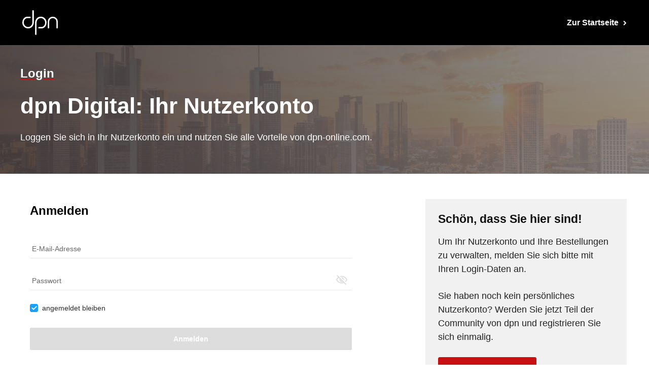

--- FILE ---
content_type: text/html;charset=UTF-8
request_url: https://sso-v3.frisbii-media.com/sso/login?sessionId=38kZhLaN8QEDxhPokbiclRQuhi2&ssoDesignId=default&activeSsoVersion=20240301
body_size: 2049
content:
<!DOCTYPE HTML>
<html lang="de">
<head>
    
    <title>Anmelden</title>
    <meta charset="utf-8"/>
    <meta name="viewport" content="width=device-width, height=device-height, initial-scale=1, maximum-scale=1, user-scalable=no"/>
    <meta http-equiv="Content-Type" content="text/html; charset=utf-8"/>
    
  
    <link href="https://static.frisbii-media.com/app/sso-v3/css/sso.css" rel="stylesheet" />
  
  
  
    
      <style id="variantCSS">.container{background:#fff;margin:0 auto;width:100%}.main{padding:18px 0 0}.main.centered{margin:0}body *,body a{font-family:adelle-sans,arial,helvetica,sans-serif}body,.main body form .legal-text,body .main form .legal-text,body form .main .legal-text,body form p{color:#2a2a2a}.main header .subtitle{font-weight:700}.main .legal-text>a,.main .login-identifier.legal-text .legal-text>button,.main .login-identifier.legal-text p>button,.main p.login-identifier .legal-text>button,.main p.login-identifier p>button,.main p>a,p.login-identifier .main .legal-text>button,p.login-identifier .main p>button{font-weight:600}.back-btn{font-weight:600;color:#c71012}.page-title{margin-bottom:0;display:none}form[name=register_form] .pre-text{display:none!important}.hidden-sm{opacity:1}.btn-primary{background:#c71012;border-color:#c71012;font-weight:700}.btn-primary:hover,.btn-primary:active,.btn-primary:focus{background-color:#2a2a2a;border-color:#2a2a2a;font-weight:700}body[data-page=defaultLoginSessionsForm] #sessions{margin-left:10px}</style>
    
    
  

    
</head>
<body data-version="20240301" data-page="defaultLoginForm" data-remote="https://www.dpn-online.com" data-existing-payments="off">
<div class="container" id="mainContainer">
    
    <h1 class="page-title">Anmelden</h1>
    
    

    
    

    <div class="main centered sm-full-width">
        
        
            <header>
                <h2 class="subtitle">Anmelden</h2>
            </header>
        
        <form name="login_form" action="/sso/login" method="post"><input type="hidden" name="synchronizeToken" value="c5baf598-066b-490c-b2de-8bd844ad1a64"/>
            <input type="hidden" value="38kZhLaN8QEDxhPokbiclRQuhi2" id="sessionId" name="sessionId"/>
            
            <div class="form-group">
                <input type="email" id="email" class="form-control" required name="email" value=""/>
                <label for="email" class="required form-control-placeholder">E-Mail-Adresse</label>
            </div>
            <div class="form-group">
                <input id="password" type="password" required class="form-control" name="password" value=""/>
                <label for="password" class="required form-control-placeholder">Passwort</label>
                <span class="show-password" role="button" tabindex="0" aria-label="Passwort einblenden"></span>
            </div>
            
    

            <div class="form-group">
                <div class="form-check">
                    <input type="checkbox" class="form-check-input" value="true" id="rememberMe1" name="rememberMe"/><input type="hidden" name="_rememberMe" value="on"/>
                    <label for="rememberMe1" class="form-check-label">angemeldet bleiben</label>
                </div>
            </div>
            <span class="sr-only">
                <button type="submit" class="btn btn-primary" disabled
                        data-disabled-text="Schaltfläche Anmelden ist deaktiviert, da einige Pflichtfelder leer oder falsch sind.">Anmelden</button>
            </span>
        </form>

        <p class="text-center forgot-pass-link">Haben Sie Ihr <a href="/sso/passwordForgotten/verifyStep?sessionId=38kZhLaN8QEDxhPokbiclRQuhi2" title="Haben Sie Ihr Passwort vergessen?">Passwort</a> vergessen?</p>
        <p class="text-center reg-link">Sie haben noch keinen Account bei uns? <a href="/sso/registration/start?sessionId=38kZhLaN8QEDxhPokbiclRQuhi2">Jetzt registrieren</a>.</p>
        
    </div>

    
    <div id="remoteContent"></div>
</div>
</body>

    <script id="analyticsData" data="/default/api/getConfig/2PT73I7KS4D91R7DXDY1/38kZhLaN8QEDxhPokbiclRQuhi2" type="application/json">
             {"products":[],"user":{},"error":"","page":"defaultLoginForm","payment":"","paymentMethod":"","additionalData":{},"marketingData":"","checkoutConfig":{"elementId":"plenigoLogin","source":"plenigoSSO - dpn","customJS":"https:\/\/www.dpn-online.com\/wp-content\/plugins\/wp-plenigo\/assets\/js\/plenigo.sso.js","parentUrl":"https:\/\/www.dpn-online.com\/pur\/login\/?return_url=https%3A%2F%2Fwww.dpn-online.com%2Fimmobilien%2Fimmobilienfondsbranche-nur-temporaere-effekte-durch-corona-krise-90838"},"sellingPaths":[],"ruleType":"NONE","ssoMethod":"login","accessRights":[]}
    </script>



    
        <script src="https://static.frisbii-media.com/app/sso-v3/js/sso.js"></script>
    
    
    
        
            <script>(function () {
document.addEventListener("DOMContentLoaded",function(){const e=document.getElementById("rememberMe1");e&&!e.checked&&e.click()})
}());</script>
        
        <script src="https://www.dpn-online.com/wp-content/plugins/wp-plenigo/assets/js/plenigo.sso.js"></script>
    

</html>

--- FILE ---
content_type: text/css
request_url: https://www.dpn-online.com/wp-content/cache/borlabs-cookie/1/borlabs-cookie-1-de.css?ver=3.3.23-16
body_size: 12812
content:
body div.brlbs-cmpnt-container a,body div.brlbs-cmpnt-container abbr,body div.brlbs-cmpnt-container acronym,body div.brlbs-cmpnt-container address,body div.brlbs-cmpnt-container applet,body div.brlbs-cmpnt-container article,body div.brlbs-cmpnt-container aside,body div.brlbs-cmpnt-container audio,body div.brlbs-cmpnt-container b,body div.brlbs-cmpnt-container big,body div.brlbs-cmpnt-container blockquote,body div.brlbs-cmpnt-container canvas,body div.brlbs-cmpnt-container caption,body div.brlbs-cmpnt-container center,body div.brlbs-cmpnt-container cite,body div.brlbs-cmpnt-container code,body div.brlbs-cmpnt-container dd,body div.brlbs-cmpnt-container del,body div.brlbs-cmpnt-container details,body div.brlbs-cmpnt-container dfn,body div.brlbs-cmpnt-container div,body div.brlbs-cmpnt-container dl,body div.brlbs-cmpnt-container dt,body div.brlbs-cmpnt-container em,body div.brlbs-cmpnt-container embed,body div.brlbs-cmpnt-container fieldset,body div.brlbs-cmpnt-container figcaption,body div.brlbs-cmpnt-container figure,body div.brlbs-cmpnt-container footer,body div.brlbs-cmpnt-container form,body div.brlbs-cmpnt-container h1,body div.brlbs-cmpnt-container h2,body div.brlbs-cmpnt-container h3,body div.brlbs-cmpnt-container h4,body div.brlbs-cmpnt-container h5,body div.brlbs-cmpnt-container h6,body div.brlbs-cmpnt-container header,body div.brlbs-cmpnt-container hgroup,body div.brlbs-cmpnt-container i,body div.brlbs-cmpnt-container iframe,body div.brlbs-cmpnt-container img,body div.brlbs-cmpnt-container ins,body div.brlbs-cmpnt-container kbd,body div.brlbs-cmpnt-container label,body div.brlbs-cmpnt-container legend,body div.brlbs-cmpnt-container li,body div.brlbs-cmpnt-container mark,body div.brlbs-cmpnt-container menu,body div.brlbs-cmpnt-container nav,body div.brlbs-cmpnt-container object,body div.brlbs-cmpnt-container ol,body div.brlbs-cmpnt-container output,body div.brlbs-cmpnt-container p,body div.brlbs-cmpnt-container pre,body div.brlbs-cmpnt-container q,body div.brlbs-cmpnt-container ruby,body div.brlbs-cmpnt-container s,body div.brlbs-cmpnt-container samp,body div.brlbs-cmpnt-container section,body div.brlbs-cmpnt-container small,body div.brlbs-cmpnt-container span,body div.brlbs-cmpnt-container strike,body div.brlbs-cmpnt-container strong,body div.brlbs-cmpnt-container sub,body div.brlbs-cmpnt-container summary,body div.brlbs-cmpnt-container sup,body div.brlbs-cmpnt-container table,body div.brlbs-cmpnt-container tbody,body div.brlbs-cmpnt-container td,body div.brlbs-cmpnt-container tfoot,body div.brlbs-cmpnt-container th,body div.brlbs-cmpnt-container thead,body div.brlbs-cmpnt-container time,body div.brlbs-cmpnt-container tr,body div.brlbs-cmpnt-container tt,body div.brlbs-cmpnt-container u,body div.brlbs-cmpnt-container ul,body div.brlbs-cmpnt-container var,body div.brlbs-cmpnt-container video{border:0;font-family:inherit;font-size:100%;margin:0;padding:0;vertical-align:baseline}body div.brlbs-cmpnt-container article,body div.brlbs-cmpnt-container aside,body div.brlbs-cmpnt-container details,body div.brlbs-cmpnt-container figcaption,body div.brlbs-cmpnt-container figure,body div.brlbs-cmpnt-container footer,body div.brlbs-cmpnt-container header,body div.brlbs-cmpnt-container hgroup,body div.brlbs-cmpnt-container menu,body div.brlbs-cmpnt-container nav,body div.brlbs-cmpnt-container section{display:block}body div.brlbs-cmpnt-container blockquote,body div.brlbs-cmpnt-container q{quotes:none}body div.brlbs-cmpnt-container blockquote:after,body div.brlbs-cmpnt-container blockquote:before,body div.brlbs-cmpnt-container q:after,body div.brlbs-cmpnt-container q:before{content:none}body div.brlbs-cmpnt-container table{border-spacing:0}body div.brlbs-cmpnt-container,body div.brlbs-cmpnt-container *{box-sizing:border-box;color:inherit;font-family:inherit;height:auto;inset:auto;line-height:inherit;position:static;width:auto}body div.brlbs-cmpnt-container button,body div.brlbs-cmpnt-container input,body div.brlbs-cmpnt-container optgroup,body div.brlbs-cmpnt-container select,body div.brlbs-cmpnt-container textarea{font-family:inherit;font-size:100%;line-height:1.15;margin:0}body div.brlbs-cmpnt-container button:after,body div.brlbs-cmpnt-container button:before{content:none}body div.brlbs-cmpnt-container button,body div.brlbs-cmpnt-container select{text-transform:none}body div.brlbs-cmpnt-container [type=button],body div.brlbs-cmpnt-container [type=reset],body div.brlbs-cmpnt-container [type=submit],body div.brlbs-cmpnt-container button{-webkit-appearance:button}body div.brlbs-cmpnt-container ::-moz-focus-inner{border-style:none;padding:0}body div.brlbs-cmpnt-container :-moz-focusring{outline:1px dotted ButtonText}body div.brlbs-cmpnt-container :-moz-ui-invalid{box-shadow:none}body div.brlbs-cmpnt-container legend{padding:0}body div.brlbs-cmpnt-container progress{vertical-align:baseline}body div.brlbs-cmpnt-container ::-webkit-inner-spin-button,body div.brlbs-cmpnt-container ::-webkit-outer-spin-button{height:auto}body div.brlbs-cmpnt-container [type=search]{-webkit-appearance:textfield;outline-offset:-2px}body div.brlbs-cmpnt-container ::-webkit-search-decoration{-webkit-appearance:none}body div.brlbs-cmpnt-container ::-webkit-file-upload-button{-webkit-appearance:button;font:inherit}body div.brlbs-cmpnt-container summary{display:list-item}body div.brlbs-cmpnt-container blockquote,body div.brlbs-cmpnt-container dd,body div.brlbs-cmpnt-container dl,body div.brlbs-cmpnt-container figure,body div.brlbs-cmpnt-container h1,body div.brlbs-cmpnt-container h2,body div.brlbs-cmpnt-container h3,body div.brlbs-cmpnt-container h4,body div.brlbs-cmpnt-container h5,body div.brlbs-cmpnt-container h6,body div.brlbs-cmpnt-container hr,body div.brlbs-cmpnt-container p,body div.brlbs-cmpnt-container pre{margin:0}body div.brlbs-cmpnt-container button{background-color:transparent;background-image:none}body div.brlbs-cmpnt-container button:focus{outline:1px dotted;outline:5px auto -webkit-focus-ring-color}body div.brlbs-cmpnt-container fieldset{margin:0;padding:0}body div.brlbs-cmpnt-container ol,body div.brlbs-cmpnt-container ul{list-style:none;margin:0;padding:0}body div.brlbs-cmpnt-container *,body div.brlbs-cmpnt-container :after,body div.brlbs-cmpnt-container :before{border:0 solid #e5e7eb;box-sizing:border-box}body div.brlbs-cmpnt-container hr{border-top-width:1px}body div.brlbs-cmpnt-container img{border-style:solid}body div.brlbs-cmpnt-container textarea{resize:vertical}body div.brlbs-cmpnt-container input::-moz-placeholder,body div.brlbs-cmpnt-container textarea::-moz-placeholder{color:#9ca3af}body div.brlbs-cmpnt-container input::placeholder,body div.brlbs-cmpnt-container textarea::placeholder{color:#9ca3af}body div.brlbs-cmpnt-container [role=button],body div.brlbs-cmpnt-container button{cursor:pointer}body div.brlbs-cmpnt-container table{border-collapse:collapse}body div.brlbs-cmpnt-container h1,body div.brlbs-cmpnt-container h2,body div.brlbs-cmpnt-container h3,body div.brlbs-cmpnt-container h4,body div.brlbs-cmpnt-container h5,body div.brlbs-cmpnt-container h6{font-size:inherit;font-weight:inherit}body div.brlbs-cmpnt-container a{color:inherit;text-decoration:inherit}body div.brlbs-cmpnt-container button,body div.brlbs-cmpnt-container input,body div.brlbs-cmpnt-container optgroup,body div.brlbs-cmpnt-container select,body div.brlbs-cmpnt-container textarea{color:inherit;line-height:inherit;padding:0}body div.brlbs-cmpnt-container code,body div.brlbs-cmpnt-container kbd,body div.brlbs-cmpnt-container pre,body div.brlbs-cmpnt-container samp{font-family:ui-monospace,SFMono-Regular,Menlo,Monaco,Consolas,Liberation Mono,Courier New,monospace}body div.brlbs-cmpnt-container audio,body div.brlbs-cmpnt-container canvas,body div.brlbs-cmpnt-container embed,body div.brlbs-cmpnt-container iframe,body div.brlbs-cmpnt-container img,body div.brlbs-cmpnt-container object,body div.brlbs-cmpnt-container svg,body div.brlbs-cmpnt-container video{display:block;vertical-align:middle}body div.brlbs-cmpnt-container img,body div.brlbs-cmpnt-container video{height:auto;max-width:100%}body div.brlbs-cmpnt-container [multiple],body div.brlbs-cmpnt-container [type=date],body div.brlbs-cmpnt-container [type=datetime-local],body div.brlbs-cmpnt-container [type=email],body div.brlbs-cmpnt-container [type=month],body div.brlbs-cmpnt-container [type=number],body div.brlbs-cmpnt-container [type=password],body div.brlbs-cmpnt-container [type=search],body div.brlbs-cmpnt-container [type=tel],body div.brlbs-cmpnt-container [type=text],body div.brlbs-cmpnt-container [type=time],body div.brlbs-cmpnt-container [type=url],body div.brlbs-cmpnt-container [type=week],body div.brlbs-cmpnt-container select,body div.brlbs-cmpnt-container textarea{-webkit-appearance:none;-moz-appearance:none;appearance:none;background-color:#fff;border-color:#6b7280;border-radius:0;border-width:1px;font-size:1rem;line-height:1.5rem;padding:.5rem .75rem}body div.brlbs-cmpnt-container [multiple]:focus,body div.brlbs-cmpnt-container [type=date]:focus,body div.brlbs-cmpnt-container [type=datetime-local]:focus,body div.brlbs-cmpnt-container [type=email]:focus,body div.brlbs-cmpnt-container [type=month]:focus,body div.brlbs-cmpnt-container [type=number]:focus,body div.brlbs-cmpnt-container [type=password]:focus,body div.brlbs-cmpnt-container [type=search]:focus,body div.brlbs-cmpnt-container [type=tel]:focus,body div.brlbs-cmpnt-container [type=text]:focus,body div.brlbs-cmpnt-container [type=time]:focus,body div.brlbs-cmpnt-container [type=url]:focus,body div.brlbs-cmpnt-container [type=week]:focus,body div.brlbs-cmpnt-container select:focus,body div.brlbs-cmpnt-container textarea:focus{outline:2px solid transparent;outline-offset:2px;--brlbs-tw-ring-inset:var(--brlbs-tw-empty, );--brlbs-tw-ring-offset-width:0px;--brlbs-tw-ring-offset-color:#fff;--brlbs-tw-ring-color:#2563eb;--brlbs-tw-ring-offset-shadow:var(--brlbs-tw-ring-inset) 0 0 0 var(--brlbs-tw-ring-offset-width) var(--brlbs-tw-ring-offset-color);--brlbs-tw-ring-shadow:var(--brlbs-tw-ring-inset) 0 0 0 calc(1px + var(--brlbs-tw-ring-offset-width)) var(--brlbs-tw-ring-color);border-color:#2563eb;box-shadow:var(--brlbs-tw-ring-offset-shadow),var(--brlbs-tw-ring-shadow),var(--brlbs-tw-shadow,0 0 transparent)}body div.brlbs-cmpnt-container input::-moz-placeholder,body div.brlbs-cmpnt-container textarea::-moz-placeholder{color:#6b7280;opacity:1}body div.brlbs-cmpnt-container input::placeholder,body div.brlbs-cmpnt-container textarea::placeholder{color:#6b7280;opacity:1}body div.brlbs-cmpnt-container ::-webkit-datetime-edit-fields-wrapper{padding:0}body div.brlbs-cmpnt-container ::-webkit-date-and-time-value{min-height:1.5em}body div.brlbs-cmpnt-container select{background-image:url("data:image/svg+xml;charset=utf-8,%3Csvg xmlns='http://www.w3.org/2000/svg' fill='none' viewBox='0 0 20 20'%3E%3Cpath stroke='%236b7280' stroke-linecap='round' stroke-linejoin='round' stroke-width='1.5' d='m6 8 4 4 4-4'/%3E%3C/svg%3E");background-position:right .5rem center;background-repeat:no-repeat;background-size:1.5em 1.5em;padding-right:2.5rem;-webkit-print-color-adjust:exact;print-color-adjust:exact}body div.brlbs-cmpnt-container [multiple]{background-image:none;background-position:0 0;background-repeat:unset;background-size:initial;padding-right:.75rem;-webkit-print-color-adjust:unset;print-color-adjust:unset}body div.brlbs-cmpnt-container [type=checkbox],body div.brlbs-cmpnt-container [type=radio]{-webkit-appearance:none;-moz-appearance:none;appearance:none;background-color:#fff;background-origin:border-box;border-color:#6b7280;border-width:1px;color:#2563eb;display:inline-block;flex-shrink:0;height:1rem;padding:0;-webkit-print-color-adjust:exact;print-color-adjust:exact;-webkit-user-select:none;-moz-user-select:none;user-select:none;vertical-align:middle;width:1rem}body div.brlbs-cmpnt-container [type=checkbox]{border-radius:0}body div.brlbs-cmpnt-container [type=radio]{border-radius:100%}body div.brlbs-cmpnt-container [type=checkbox]:focus,body div.brlbs-cmpnt-container [type=radio]:focus{outline:2px solid transparent;outline-offset:2px;--brlbs-tw-ring-inset:var(--brlbs-tw-empty, );--brlbs-tw-ring-offset-width:2px;--brlbs-tw-ring-offset-color:#fff;--brlbs-tw-ring-color:#2563eb;--brlbs-tw-ring-offset-shadow:var(--brlbs-tw-ring-inset) 0 0 0 var(--brlbs-tw-ring-offset-width) var(--brlbs-tw-ring-offset-color);--brlbs-tw-ring-shadow:var(--brlbs-tw-ring-inset) 0 0 0 calc(2px + var(--brlbs-tw-ring-offset-width)) var(--brlbs-tw-ring-color);box-shadow:var(--brlbs-tw-ring-offset-shadow),var(--brlbs-tw-ring-shadow),var(--brlbs-tw-shadow,0 0 transparent)}body div.brlbs-cmpnt-container [type=checkbox]:checked,body div.brlbs-cmpnt-container [type=radio]:checked{background-color:currentColor;background-position:50%;background-repeat:no-repeat;background-size:100% 100%;border-color:transparent}body div.brlbs-cmpnt-container [type=checkbox]:checked{background-image:url("data:image/svg+xml;charset=utf-8,%3Csvg xmlns='http://www.w3.org/2000/svg' fill='%23fff' viewBox='0 0 16 16'%3E%3Cpath d='M12.207 4.793a1 1 0 0 1 0 1.414l-5 5a1 1 0 0 1-1.414 0l-2-2a1 1 0 0 1 1.414-1.414L6.5 9.086l4.293-4.293a1 1 0 0 1 1.414 0'/%3E%3C/svg%3E")}body div.brlbs-cmpnt-container [type=radio]:checked{background-image:url("data:image/svg+xml;charset=utf-8,%3Csvg xmlns='http://www.w3.org/2000/svg' fill='%23fff' viewBox='0 0 16 16'%3E%3Ccircle cx='8' cy='8' r='3'/%3E%3C/svg%3E")}body div.brlbs-cmpnt-container [type=checkbox]:checked:focus,body div.brlbs-cmpnt-container [type=checkbox]:checked:hover,body div.brlbs-cmpnt-container [type=radio]:checked:focus,body div.brlbs-cmpnt-container [type=radio]:checked:hover{background-color:currentColor;border-color:transparent}body div.brlbs-cmpnt-container [type=checkbox]:indeterminate{background-color:currentColor;background-image:url("data:image/svg+xml;charset=utf-8,%3Csvg xmlns='http://www.w3.org/2000/svg' fill='none' viewBox='0 0 16 16'%3E%3Cpath stroke='%23fff' stroke-linecap='round' stroke-linejoin='round' stroke-width='2' d='M4 8h8'/%3E%3C/svg%3E");background-position:50%;background-repeat:no-repeat;background-size:100% 100%;border-color:transparent}body div.brlbs-cmpnt-container [type=checkbox]:indeterminate:focus,body div.brlbs-cmpnt-container [type=checkbox]:indeterminate:hover{background-color:currentColor;border-color:transparent}body div.brlbs-cmpnt-container [type=file]{background:unset;border-color:inherit;border-radius:0;border-width:0;font-size:unset;line-height:inherit;padding:0}:root{--brlbs-tw-border-spacing-x:0;--brlbs-tw-border-spacing-y:0;--brlbs-tw-translate-x:0;--brlbs-tw-translate-y:0;--brlbs-tw-rotate:0;--brlbs-tw-skew-x:0;--brlbs-tw-skew-y:0;--brlbs-tw-scale-x:1;--brlbs-tw-scale-y:1;--brlbs-tw-pan-x: ;--brlbs-tw-pan-y: ;--brlbs-tw-pinch-zoom: ;--brlbs-tw-scroll-snap-strictness:proximity;--brlbs-tw-gradient-from-position: ;--brlbs-tw-gradient-via-position: ;--brlbs-tw-gradient-to-position: ;--brlbs-tw-ordinal: ;--brlbs-tw-slashed-zero: ;--brlbs-tw-numeric-figure: ;--brlbs-tw-numeric-spacing: ;--brlbs-tw-numeric-fraction: ;--brlbs-tw-ring-inset: ;--brlbs-tw-ring-offset-width:0px;--brlbs-tw-ring-offset-color:#fff;--brlbs-tw-ring-color:rgba(59,130,246,.5);--brlbs-tw-ring-offset-shadow:0 0 #0000;--brlbs-tw-ring-shadow:0 0 #0000;--brlbs-tw-shadow:0 0 #0000;--brlbs-tw-shadow-colored:0 0 #0000;--brlbs-tw-blur: ;--brlbs-tw-brightness: ;--brlbs-tw-contrast: ;--brlbs-tw-grayscale: ;--brlbs-tw-hue-rotate: ;--brlbs-tw-invert: ;--brlbs-tw-saturate: ;--brlbs-tw-sepia: ;--brlbs-tw-drop-shadow: ;--brlbs-tw-backdrop-blur: ;--brlbs-tw-backdrop-brightness: ;--brlbs-tw-backdrop-contrast: ;--brlbs-tw-backdrop-grayscale: ;--brlbs-tw-backdrop-hue-rotate: ;--brlbs-tw-backdrop-invert: ;--brlbs-tw-backdrop-opacity: ;--brlbs-tw-backdrop-saturate: ;--brlbs-tw-backdrop-sepia: ;--brlbs-tw-contain-size: ;--brlbs-tw-contain-layout: ;--brlbs-tw-contain-paint: ;--brlbs-tw-contain-style: }::backdrop{--brlbs-tw-border-spacing-x:0;--brlbs-tw-border-spacing-y:0;--brlbs-tw-translate-x:0;--brlbs-tw-translate-y:0;--brlbs-tw-rotate:0;--brlbs-tw-skew-x:0;--brlbs-tw-skew-y:0;--brlbs-tw-scale-x:1;--brlbs-tw-scale-y:1;--brlbs-tw-pan-x: ;--brlbs-tw-pan-y: ;--brlbs-tw-pinch-zoom: ;--brlbs-tw-scroll-snap-strictness:proximity;--brlbs-tw-gradient-from-position: ;--brlbs-tw-gradient-via-position: ;--brlbs-tw-gradient-to-position: ;--brlbs-tw-ordinal: ;--brlbs-tw-slashed-zero: ;--brlbs-tw-numeric-figure: ;--brlbs-tw-numeric-spacing: ;--brlbs-tw-numeric-fraction: ;--brlbs-tw-ring-inset: ;--brlbs-tw-ring-offset-width:0px;--brlbs-tw-ring-offset-color:#fff;--brlbs-tw-ring-color:rgba(59,130,246,.5);--brlbs-tw-ring-offset-shadow:0 0 #0000;--brlbs-tw-ring-shadow:0 0 #0000;--brlbs-tw-shadow:0 0 #0000;--brlbs-tw-shadow-colored:0 0 #0000;--brlbs-tw-blur: ;--brlbs-tw-brightness: ;--brlbs-tw-contrast: ;--brlbs-tw-grayscale: ;--brlbs-tw-hue-rotate: ;--brlbs-tw-invert: ;--brlbs-tw-saturate: ;--brlbs-tw-sepia: ;--brlbs-tw-drop-shadow: ;--brlbs-tw-backdrop-blur: ;--brlbs-tw-backdrop-brightness: ;--brlbs-tw-backdrop-contrast: ;--brlbs-tw-backdrop-grayscale: ;--brlbs-tw-backdrop-hue-rotate: ;--brlbs-tw-backdrop-invert: ;--brlbs-tw-backdrop-opacity: ;--brlbs-tw-backdrop-saturate: ;--brlbs-tw-backdrop-sepia: ;--brlbs-tw-contain-size: ;--brlbs-tw-contain-layout: ;--brlbs-tw-contain-paint: ;--brlbs-tw-contain-style: }.brlbs-cmpnt-container .brlbs-sr-only{height:1px;margin:-1px;overflow:hidden;padding:0;position:absolute;width:1px;clip:rect(0,0,0,0);border-width:0;white-space:nowrap}.brlbs-cmpnt-container .brlbs-fixed{position:fixed}.brlbs-cmpnt-container .brlbs-absolute{position:absolute}.brlbs-cmpnt-container .brlbs-relative{position:relative}.brlbs-cmpnt-container .brlbs-bottom-0{bottom:0}.brlbs-cmpnt-container .brlbs-left-0{left:0}.brlbs-cmpnt-container .brlbs-right-0{right:0}.brlbs-cmpnt-container .brlbs-top-0{top:0}.brlbs-cmpnt-container .brlbs-z-10{z-index:10}.brlbs-cmpnt-container .brlbs-z-max{z-index:999999}.brlbs-cmpnt-container .brlbs-order-last{order:9999}.brlbs-cmpnt-container .brlbs-mx-2{margin-left:8px;margin-right:8px}.brlbs-cmpnt-container .brlbs-mx-auto{margin-left:auto;margin-right:auto}.brlbs-cmpnt-container .brlbs-my-2{margin-bottom:8px;margin-top:8px}.brlbs-cmpnt-container .brlbs-my-3{margin-bottom:12px;margin-top:12px}.brlbs-cmpnt-container .brlbs-my-4{margin-bottom:16px;margin-top:16px}.brlbs-cmpnt-container .brlbs-mb-0{margin-bottom:0}.brlbs-cmpnt-container .brlbs-mb-3{margin-bottom:12px}.brlbs-cmpnt-container .brlbs-mb-4{margin-bottom:16px}.brlbs-cmpnt-container .brlbs-ml-2{margin-left:8px}.brlbs-cmpnt-container .brlbs-ml-3{margin-left:12px}.brlbs-cmpnt-container .brlbs-mr-1{margin-right:4px}.brlbs-cmpnt-container .brlbs-mr-2{margin-right:8px}.brlbs-cmpnt-container .brlbs-mt-2{margin-top:8px}.brlbs-cmpnt-container .brlbs-mt-4{margin-top:16px}.brlbs-cmpnt-container .brlbs-block{display:block}.brlbs-cmpnt-container .brlbs-inline-block{display:inline-block}.brlbs-cmpnt-container .brlbs-inline{display:inline}.brlbs-cmpnt-container .brlbs-flex{display:flex}.brlbs-cmpnt-container .\!brlbs-hidden{display:none!important}.brlbs-cmpnt-container .brlbs-hidden{display:none}.brlbs-cmpnt-container .brlbs-h-0{height:0}.brlbs-cmpnt-container .brlbs-h-3{height:12px}.brlbs-cmpnt-container .brlbs-h-max{height:-moz-max-content;height:max-content}.brlbs-cmpnt-container .brlbs-h-screen{height:100vh}.brlbs-cmpnt-container .brlbs-min-h-full{min-height:100%}.brlbs-cmpnt-container .brlbs-w-1\/4{width:25%}.brlbs-cmpnt-container .brlbs-w-3{width:12px}.brlbs-cmpnt-container .brlbs-w-3\/4{width:75%}.brlbs-cmpnt-container .brlbs-w-full{width:100%}.brlbs-cmpnt-container .brlbs-w-screen{width:100vw}.brlbs-cmpnt-container .brlbs-flex-1{flex:1 1 0%}.brlbs-cmpnt-container .brlbs-basis-3\/12{flex-basis:25%}.brlbs-cmpnt-container .brlbs-basis-8\/12{flex-basis:66.666667%}.brlbs-cmpnt-container .brlbs-basis-full{flex-basis:100%}.brlbs-cmpnt-container .brlbs--rotate-90{--brlbs-tw-rotate:-90deg}.brlbs-cmpnt-container .brlbs--rotate-90,.brlbs-cmpnt-container .brlbs-rotate-90{transform:translate(var(--brlbs-tw-translate-x),var(--brlbs-tw-translate-y)) rotate(var(--brlbs-tw-rotate)) skew(var(--brlbs-tw-skew-x)) skewY(var(--brlbs-tw-skew-y)) scaleX(var(--brlbs-tw-scale-x)) scaleY(var(--brlbs-tw-scale-y))}.brlbs-cmpnt-container .brlbs-rotate-90{--brlbs-tw-rotate:90deg}.brlbs-cmpnt-container .brlbs-flex-row{flex-direction:row}.brlbs-cmpnt-container .brlbs-flex-col{flex-direction:column}.brlbs-cmpnt-container .brlbs-flex-wrap{flex-wrap:wrap}.brlbs-cmpnt-container .brlbs-items-start{align-items:flex-start}.brlbs-cmpnt-container .brlbs-items-center{align-items:center}.brlbs-cmpnt-container .brlbs-items-stretch{align-items:stretch}.brlbs-cmpnt-container .brlbs-justify-start{justify-content:flex-start}.brlbs-cmpnt-container .brlbs-justify-end{justify-content:flex-end}.brlbs-cmpnt-container .brlbs-justify-center{justify-content:center}.brlbs-cmpnt-container .brlbs-justify-between{justify-content:space-between}.brlbs-cmpnt-container .brlbs-justify-around{justify-content:space-around}.brlbs-cmpnt-container .brlbs-gap-2{gap:8px}.brlbs-cmpnt-container .brlbs-gap-3{gap:12px}.brlbs-cmpnt-container .brlbs-gap-4{gap:16px}.brlbs-cmpnt-container :is(.brlbs-space-x-2>:not([hidden])~:not([hidden])){--brlbs-tw-space-x-reverse:0;margin-left:calc(8px*(1 - var(--brlbs-tw-space-x-reverse)));margin-right:calc(8px*var(--brlbs-tw-space-x-reverse))}.brlbs-cmpnt-container :is(.brlbs-space-y-2>:not([hidden])~:not([hidden])){--brlbs-tw-space-y-reverse:0;margin-bottom:calc(8px*var(--brlbs-tw-space-y-reverse));margin-top:calc(8px*(1 - var(--brlbs-tw-space-y-reverse)))}.brlbs-cmpnt-container :is(.brlbs-space-y-3>:not([hidden])~:not([hidden])){--brlbs-tw-space-y-reverse:0;margin-bottom:calc(12px*var(--brlbs-tw-space-y-reverse));margin-top:calc(12px*(1 - var(--brlbs-tw-space-y-reverse)))}.brlbs-cmpnt-container :is(.brlbs-space-y-4>:not([hidden])~:not([hidden])){--brlbs-tw-space-y-reverse:0;margin-bottom:calc(16px*var(--brlbs-tw-space-y-reverse));margin-top:calc(16px*(1 - var(--brlbs-tw-space-y-reverse)))}.brlbs-cmpnt-container :is(.brlbs-divide-x>:not([hidden])~:not([hidden])){--brlbs-tw-divide-x-reverse:0;border-left-width:calc(1px*(1 - var(--brlbs-tw-divide-x-reverse)));border-right-width:calc(1px*var(--brlbs-tw-divide-x-reverse))}.brlbs-cmpnt-container :is(.brlbs-divide-y>:not([hidden])~:not([hidden])){--brlbs-tw-divide-y-reverse:0;border-bottom-width:calc(1px*var(--brlbs-tw-divide-y-reverse));border-top-width:calc(1px*(1 - var(--brlbs-tw-divide-y-reverse)))}.brlbs-cmpnt-container :is(.brlbs-divide-solid>:not([hidden])~:not([hidden])){border-style:solid}.brlbs-cmpnt-container .brlbs-overflow-auto{overflow:auto}.brlbs-cmpnt-container .brlbs-overflow-hidden{overflow:hidden}.brlbs-cmpnt-container .brlbs-overflow-x-scroll{overflow-x:scroll}.brlbs-cmpnt-container .brlbs-break-words{overflow-wrap:break-word}.brlbs-cmpnt-container .brlbs-rounded-3xl{border-radius:1.5rem}.brlbs-cmpnt-container .brlbs-rounded-full{border-radius:9999px}.brlbs-cmpnt-container .brlbs-rounded-b-none{border-bottom-left-radius:0;border-bottom-right-radius:0}.brlbs-cmpnt-container .brlbs-rounded-t-none{border-top-left-radius:0;border-top-right-radius:0}.brlbs-cmpnt-container .brlbs-border-y{border-bottom-width:1px;border-top-width:1px}.brlbs-cmpnt-container .brlbs-border-t{border-top-width:1px}.brlbs-cmpnt-container .brlbs-border-solid{border-style:solid}.brlbs-cmpnt-container .brlbs-p-4{padding:16px}.brlbs-cmpnt-container .brlbs-px-3{padding-left:12px;padding-right:12px}.brlbs-cmpnt-container .brlbs-px-4{padding-left:16px;padding-right:16px}.brlbs-cmpnt-container .brlbs-py-1{padding-bottom:4px;padding-top:4px}.brlbs-cmpnt-container .brlbs-py-2{padding-bottom:8px;padding-top:8px}.brlbs-cmpnt-container .brlbs-py-3{padding-bottom:12px;padding-top:12px}.brlbs-cmpnt-container .brlbs-py-4{padding-bottom:16px;padding-top:16px}.brlbs-cmpnt-container .brlbs-pb-2{padding-bottom:8px}.brlbs-cmpnt-container .brlbs-pb-4{padding-bottom:16px}.brlbs-cmpnt-container .brlbs-pl-1{padding-left:4px}.brlbs-cmpnt-container .brlbs-pl-2{padding-left:8px}.brlbs-cmpnt-container .brlbs-pl-4{padding-left:16px}.brlbs-cmpnt-container .brlbs-pr-2{padding-right:8px}.brlbs-cmpnt-container .brlbs-pt-1{padding-top:4px}.brlbs-cmpnt-container .brlbs-pt-10{padding-top:40px}.brlbs-cmpnt-container .brlbs-pt-4{padding-top:16px}.brlbs-cmpnt-container .brlbs-pt-6{padding-top:24px}.brlbs-cmpnt-container .brlbs-text-left{text-align:left}.brlbs-cmpnt-container .brlbs-text-center{text-align:center}.brlbs-cmpnt-container .brlbs-text-right{text-align:right}.brlbs-cmpnt-container .brlbs-align-middle{vertical-align:middle}.brlbs-cmpnt-container .brlbs-text-2xl{font-size:calc(var(--dialog-font-size)*1.5);line-height:calc(var(--dialog-font-size)*2.25)}.brlbs-cmpnt-container .brlbs-text-base{font-size:calc(var(--dialog-font-size));line-height:calc(var(--dialog-font-size)*1.5)}.brlbs-cmpnt-container .brlbs-text-lg{font-size:calc(var(--dialog-font-size)*1.125);line-height:calc(var(--dialog-font-size)*1.75)}.brlbs-cmpnt-container .brlbs-text-sm{font-size:calc(var(--dialog-font-size)*.875);line-height:calc(var(--dialog-font-size)*1.25)}.brlbs-cmpnt-container .brlbs-font-bold{font-weight:700}.brlbs-cmpnt-container .brlbs-font-semibold{font-weight:600}.brlbs-cmpnt-container .brlbs-italic{font-style:italic}.brlbs-cmpnt-container .brlbs-leading-tight{line-height:1.25}.brlbs-cmpnt-container .brlbs-no-underline{text-decoration-line:none}.brlbs-cmpnt-container .brlbs-shadow-2xl{--brlbs-tw-shadow:0 25px 50px -12px rgba(0,0,0,.25);--brlbs-tw-shadow-colored:0 25px 50px -12px var(--brlbs-tw-shadow-color);box-shadow:var(--brlbs-tw-ring-offset-shadow,0 0 #0000),var(--brlbs-tw-ring-shadow,0 0 #0000),var(--brlbs-tw-shadow)}.brlbs-cmpnt-container .brlbs-transition-colors{transition-duration:.15s;transition-property:color,background-color,border-color,text-decoration-color,fill,stroke;transition-timing-function:cubic-bezier(.4,0,.2,1)}.brlbs-cmpnt-container .brlbs-transition-transform{transition-duration:.15s;transition-property:transform;transition-timing-function:cubic-bezier(.4,0,.2,1)}.brlbs-cmpnt-container .brlbs-duration-400{transition-duration:.4s}body .brlbs-cmpnt-container.brlbs-cmpnt-content-blocker{container-name:brlbsCmpntContentBlocker;container-type:inline-size;font-family:var(--content-blocker-font-family);font-size:var(--content-blocker-font-size);height:100%;line-height:1.25em}body .brlbs-cmpnt-container.brlbs-cmpnt-content-blocker a{color:var(--content-blocker-link-color)}body .brlbs-cmpnt-container.brlbs-cmpnt-content-blocker a:hover{color:var(--content-blocker-link-color-hover)}body .brlbs-cmpnt-container.brlbs-cmpnt-content-blocker.brlbs-cmpnt-cb-card,body .brlbs-cmpnt-container.brlbs-cmpnt-content-blocker.brlbs-cmpnt-cb-provider-card{container-type:normal}body .brlbs-cmpnt-container.brlbs-cmpnt-content-blocker .brlbs-cmpnt-dialog-cb-details{padding:16px;position:relative;text-align:left}@media (min-width:768px){body .brlbs-cmpnt-container.brlbs-cmpnt-content-blocker .brlbs-cmpnt-dialog-cb-details{padding:24px}}body .brlbs-cmpnt-container.brlbs-cmpnt-content-blocker .brlbs-cmpnt-dialog-cb-header{align-items:center;display:flex}body .brlbs-cmpnt-container.brlbs-cmpnt-content-blocker .brlbs-cmpnt-dialog-cb-header.brlbs-cmpnt-with-separator{border-bottom-width:1px;border-style:solid;margin-bottom:16px;padding-bottom:16px}body .brlbs-cmpnt-container.brlbs-cmpnt-content-blocker .brlbs-cmpnt-dialog-cb-button{display:flex;padding-bottom:16px}@media (min-width:768px){body .brlbs-cmpnt-container.brlbs-cmpnt-content-blocker .brlbs-cmpnt-dialog-cb-button{padding-bottom:24px}}body .brlbs-cmpnt-container.brlbs-cmpnt-content-blocker .brlbs-cmpnt-cb-preset-a{align-items:center;background:var(--content-blocker-background-color);border-bottom-left-radius:var(--content-blocker-border-radius-bottom-left);border-bottom-right-radius:var(--content-blocker-border-radius-bottom-right);border-top-left-radius:var(--content-blocker-border-radius-top-left);border-top-right-radius:var(--content-blocker-border-radius-top-right);color:var(--content-blocker-text-color);justify-content:center;padding:16px;text-align:center}body .brlbs-cmpnt-container.brlbs-cmpnt-content-blocker .brlbs-cmpnt-cb-preset-a .brlbs-cmpnt-cb-description{padding-bottom:8px}@media (min-width:640px){body .brlbs-cmpnt-container.brlbs-cmpnt-content-blocker .brlbs-cmpnt-cb-preset-a .brlbs-cmpnt-cb-description{padding-bottom:16px}}body .brlbs-cmpnt-container.brlbs-cmpnt-content-blocker .brlbs-cmpnt-cb-preset-a .brlbs-cmpnt-cb-description{border-bottom-width:var(--content-blocker-separator-width);border-color:var(--content-blocker-separator-color);border-style:solid}body .brlbs-cmpnt-container.brlbs-cmpnt-content-blocker .brlbs-cmpnt-cb-preset-a .brlbs-cmpnt-cb-description strong{font-weight:700}body .brlbs-cmpnt-container.brlbs-cmpnt-content-blocker .brlbs-cmpnt-cb-preset-b{background:var(--content-blocker-background-color);border-bottom-left-radius:var(--content-blocker-border-radius-bottom-left);border-bottom-right-radius:var(--content-blocker-border-radius-bottom-right);border-top-left-radius:var(--content-blocker-border-radius-top-left);border-top-right-radius:var(--content-blocker-border-radius-top-right);color:var(--content-blocker-text-color);display:flex;height:100%;padding-bottom:96px;padding-top:96px;position:relative;text-align:center;width:100%}body .brlbs-cmpnt-container.brlbs-cmpnt-content-blocker .brlbs-cmpnt-cb-preset-b .brlbs-cmpnt-cb-main{align-items:center;display:flex;flex-direction:column;gap:8px;justify-content:center;padding:16px;position:relative;width:100%}@media (min-width:640px){body .brlbs-cmpnt-container.brlbs-cmpnt-content-blocker .brlbs-cmpnt-cb-preset-b .brlbs-cmpnt-cb-main{flex-direction:row;gap:16px}}body .brlbs-cmpnt-container.brlbs-cmpnt-content-blocker .brlbs-cmpnt-cb-preset-b .brlbs-cmpnt-cb-main{background:var(--content-blocker-background);color:var(--content-blocker-text-color)}body .brlbs-cmpnt-container.brlbs-cmpnt-content-blocker .brlbs-cmpnt-cb-preset-b .brlbs-cmpnt-cb-content{flex-basis:66.666667%}body .brlbs-cmpnt-container.brlbs-cmpnt-content-blocker .brlbs-cmpnt-cb-preset-b .brlbs-cmpnt-cb-description{padding-bottom:8px}@media (min-width:640px){body .brlbs-cmpnt-container.brlbs-cmpnt-content-blocker .brlbs-cmpnt-cb-preset-b .brlbs-cmpnt-cb-description{padding-bottom:16px}}body .brlbs-cmpnt-container.brlbs-cmpnt-content-blocker .brlbs-cmpnt-cb-preset-b .brlbs-cmpnt-cb-description strong{font-weight:700}body .brlbs-cmpnt-container.brlbs-cmpnt-content-blocker .brlbs-cmpnt-cb-preset-b .brlbs-cmpnt-cb-buttons{align-items:stretch;display:flex;flex-basis:33.333333%;flex-direction:column;gap:8px;justify-content:center;margin:0}@media (min-width:640px){body .brlbs-cmpnt-container.brlbs-cmpnt-content-blocker .brlbs-cmpnt-cb-preset-b .brlbs-cmpnt-cb-buttons{gap:16px}}body .brlbs-cmpnt-container.brlbs-cmpnt-content-blocker .brlbs-cmpnt-cb-preset-c{background:var(--content-blocker-background-color);border-bottom-left-radius:var(--content-blocker-border-radius-bottom-left);border-bottom-right-radius:var(--content-blocker-border-radius-bottom-right);border-top-left-radius:var(--content-blocker-border-radius-top-left);border-top-right-radius:var(--content-blocker-border-radius-top-right);color:var(--content-blocker-text-color);display:flex;height:100%;position:relative;text-align:center;width:100%}body .brlbs-cmpnt-container.brlbs-cmpnt-content-blocker .brlbs-cmpnt-cb-preset-c .brlbs-cmpnt-cb-main{align-items:center;display:flex;flex-direction:column;gap:8px;justify-content:center;margin:48px;padding:16px;position:relative;width:100%}@media (min-width:640px){body .brlbs-cmpnt-container.brlbs-cmpnt-content-blocker .brlbs-cmpnt-cb-preset-c .brlbs-cmpnt-cb-main{gap:16px;margin:96px}}body .brlbs-cmpnt-container.brlbs-cmpnt-content-blocker .brlbs-cmpnt-cb-preset-c .brlbs-cmpnt-cb-main{background:var(--content-blocker-background);border-bottom-left-radius:var(--content-blocker-border-radius-bottom-left);border-bottom-right-radius:var(--content-blocker-border-radius-bottom-right);border-top-left-radius:var(--content-blocker-border-radius-top-left);border-top-right-radius:var(--content-blocker-border-radius-top-right);color:var(--content-blocker-text-color)}body .brlbs-cmpnt-container.brlbs-cmpnt-content-blocker .brlbs-cmpnt-cb-preset-c .brlbs-cmpnt-cb-description{padding-bottom:8px}@media (min-width:640px){body .brlbs-cmpnt-container.brlbs-cmpnt-content-blocker .brlbs-cmpnt-cb-preset-c .brlbs-cmpnt-cb-description{padding-bottom:16px}}body .brlbs-cmpnt-container.brlbs-cmpnt-content-blocker .brlbs-cmpnt-cb-preset-c .brlbs-cmpnt-cb-description strong{font-weight:700}body .brlbs-cmpnt-container.brlbs-cmpnt-content-blocker .brlbs-cmpnt-cb-preset-c .brlbs-cmpnt-cb-buttons{align-items:stretch;display:flex;flex-direction:column;gap:8px;justify-content:center;margin:0;width:100%}@media (min-width:640px){body .brlbs-cmpnt-container.brlbs-cmpnt-content-blocker .brlbs-cmpnt-cb-preset-c .brlbs-cmpnt-cb-buttons{gap:16px}}body .brlbs-cmpnt-container.brlbs-cmpnt-content-blocker .brlbs-cmpnt-cb-preset-c .brlbs-cmpnt-cb-play-button{align-items:center;background:#fff;border-radius:50%;box-shadow:0 1px 5px #00000026;display:flex;height:34px;justify-content:center;left:calc(50% - 17px);margin:0 auto;position:absolute;top:-17px;width:34px}body .brlbs-cmpnt-container.brlbs-cmpnt-content-blocker .brlbs-cmpnt-cb-preset-c .brlbs-cmpnt-cb-play-button:before{background:url("data:image/svg+xml;charset=utf-8,%3Csvg xmlns='http://www.w3.org/2000/svg' width='78' height='78'%3E%3Cpath d='M7.5 71.5v-64l48 30.328z'/%3E%3Cpath fill='none' stroke='%23000' stroke-linecap='round' stroke-linejoin='round' stroke-width='12' d='M7.5 71.5v-64l48 30.328z'/%3E%3C/svg%3E") no-repeat 50%;background-size:contain;content:" ";display:inline-block;height:1.142857143em;margin-left:4px;width:.857142857em}body .brlbs-cmpnt-container.brlbs-cmpnt-content-blocker .brlbs-cmpnt-cb-thumbnail{background-position:50%;background-size:cover;border-bottom-left-radius:var(--content-blocker-border-radius-bottom-left);border-bottom-right-radius:var(--content-blocker-border-radius-bottom-right);border-top-left-radius:var(--content-blocker-border-radius-top-left);border-top-right-radius:var(--content-blocker-border-radius-top-right);height:100%;left:0;position:absolute;top:0;width:100%}body .brlbs-cmpnt-container.brlbs-cmpnt-content-blocker .brlbs-cmpnt-cb-buttons{align-items:stretch;display:flex;flex-direction:column;gap:8px;justify-content:center;margin-bottom:8px;margin-top:8px}@media (min-width:640px){body .brlbs-cmpnt-container.brlbs-cmpnt-content-blocker .brlbs-cmpnt-cb-buttons{flex-direction:row;gap:16px;margin-bottom:16px;margin-top:16px}}body .brlbs-cmpnt-container.brlbs-cmpnt-content-blocker .brlbs-cmpnt-cb-buttons .brlbs-cmpnt-cb-btn{align-items:center;display:flex;justify-content:center;text-decoration-line:none;width:100%}body .brlbs-cmpnt-container.brlbs-cmpnt-content-blocker:has(.brlbs-cmpnt-cb-preset-d){height:auto;position:fixed}body .brlbs-cmpnt-container.brlbs-cmpnt-content-blocker:has(.brlbs-cmpnt-cb-preset-d):has(.brlbs-cmpnt-cb-icon-position\[top-left\]),body .brlbs-cmpnt-container.brlbs-cmpnt-content-blocker:has(.brlbs-cmpnt-cb-preset-d):has(.brlbs-cmpnt-cb-icon-position\[top-right\]){top:var(--content-blocker-icon-margin)}body .brlbs-cmpnt-container.brlbs-cmpnt-content-blocker:has(.brlbs-cmpnt-cb-preset-d):has(.brlbs-cmpnt-cb-icon-position\[bottom-left\]),body .brlbs-cmpnt-container.brlbs-cmpnt-content-blocker:has(.brlbs-cmpnt-cb-preset-d):has(.brlbs-cmpnt-cb-icon-position\[bottom-right\]){bottom:calc(var(--content-blocker-icon-margin))}body .brlbs-cmpnt-container.brlbs-cmpnt-content-blocker:has(.brlbs-cmpnt-cb-preset-d):has(.brlbs-cmpnt-cb-icon-position\[bottom-right\]),body .brlbs-cmpnt-container.brlbs-cmpnt-content-blocker:has(.brlbs-cmpnt-cb-preset-d):has(.brlbs-cmpnt-cb-icon-position\[top-right\]){right:calc(var(--content-blocker-icon-width) + var(--content-blocker-icon-margin))}body .brlbs-cmpnt-container.brlbs-cmpnt-content-blocker:has(.brlbs-cmpnt-cb-preset-d):has(.brlbs-cmpnt-cb-icon-position\[bottom-left\]),body .brlbs-cmpnt-container.brlbs-cmpnt-content-blocker:has(.brlbs-cmpnt-cb-preset-d):has(.brlbs-cmpnt-cb-icon-position\[top-left\]){left:var(--content-blocker-icon-margin)}body .brlbs-cmpnt-container.brlbs-cmpnt-content-blocker:has(.brlbs-cmpnt-cb-preset-d):has(.brlbs-cmpnt-cb-icon-display\[flex\]){display:inline-block;display:flex;position:relative}body .brlbs-cmpnt-container.brlbs-cmpnt-content-blocker:has(.brlbs-cmpnt-cb-preset-d):has(.brlbs-cmpnt-cb-icon-position\[float-left\]){float:left}body .brlbs-cmpnt-container.brlbs-cmpnt-content-blocker:has(.brlbs-cmpnt-cb-preset-d):has(.brlbs-cmpnt-cb-icon-position\[float-right\]){float:right}body .brlbs-cmpnt-container.brlbs-cmpnt-content-blocker .brlbs-cmpnt-cb-preset-d .brlbs-cmpnt-cb-icon{display:inline-block;height:var(--content-blocker-icon-height);width:var(--content-blocker-icon-width)}body .brlbs-cmpnt-container.brlbs-cmpnt-content-blocker .brlbs-cmpnt-description-list{display:table}body .brlbs-cmpnt-container.brlbs-cmpnt-content-blocker .brlbs-cmpnt-description-list>div{display:table-row}body .brlbs-cmpnt-container.brlbs-cmpnt-content-blocker .brlbs-cmpnt-description-list dt{font-weight:700}body .brlbs-cmpnt-container.brlbs-cmpnt-content-blocker .brlbs-cmpnt-description-list dd,body .brlbs-cmpnt-container.brlbs-cmpnt-content-blocker .brlbs-cmpnt-description-list dt{display:table-cell;padding:2px 4px}body .brlbs-cmpnt-container.brlbs-cmpnt-content-blocker a.brlbs-cmpnt-cb-btn{all:unset;align-items:center;background-color:var(--content-blocker-button-color);border-bottom-left-radius:var(--content-blocker-button-border-radius-bottom-left);border-bottom-right-radius:var(--content-blocker-button-border-radius-bottom-right);border-top-left-radius:var(--content-blocker-button-border-radius-top-left);border-top-right-radius:var(--content-blocker-button-border-radius-top-right);box-sizing:border-box;color:var(--content-blocker-button-text-color);cursor:pointer;font-size:calc(var(--dialog-font-size));font-weight:600;justify-content:center;line-height:calc(var(--dialog-font-size)*1.5);padding:12px 20px;text-align:center;text-decoration-line:none;transition-duration:.4s;transition-property:color,background-color,border-color,text-decoration-color,fill,stroke;transition-timing-function:cubic-bezier(.4,0,.2,1)}body .brlbs-cmpnt-container.brlbs-cmpnt-content-blocker a.brlbs-cmpnt-cb-btn:hover{background-color:var(--content-blocker-button-color-hover);color:var(--content-blocker-button-text-color-hover)}body .brlbs-cmpnt-container.brlbs-cmpnt-content-blocker a.brlbs-cmpnt-cb-btn:active,body .brlbs-cmpnt-container.brlbs-cmpnt-content-blocker a.brlbs-cmpnt-cb-btn:focus{outline:2px solid transparent;outline-offset:2px;--brlbs-tw-ring-offset-shadow:var(--brlbs-tw-ring-inset) 0 0 0 var(--brlbs-tw-ring-offset-width) var(--brlbs-tw-ring-offset-color);--brlbs-tw-ring-shadow:var(--brlbs-tw-ring-inset) 0 0 0 calc(2px + var(--brlbs-tw-ring-offset-width)) var(--brlbs-tw-ring-color);box-shadow:var(--brlbs-tw-ring-offset-shadow),var(--brlbs-tw-ring-shadow),var(--brlbs-tw-shadow,0 0 #0000)}body .brlbs-cmpnt-container.brlbs-cmpnt-content-blocker a.brlbs-cmpnt-cb-provider-toggle{all:unset;align-items:center;box-sizing:border-box;color:var(--content-blocker-link-color);cursor:pointer;display:flex;justify-content:center;text-decoration-line:none}body .brlbs-cmpnt-container.brlbs-cmpnt-content-blocker a.brlbs-cmpnt-cb-provider-toggle:hover{all:unset;align-items:center;box-sizing:border-box;color:var(--content-blocker-link-color-hover);cursor:pointer;display:flex;justify-content:center;text-decoration-line:none}@container brlbsCmpntContentBlocker (480px <= width < 620px){body .brlbs-cmpnt-container.brlbs-cmpnt-content-blocker .brlbs-cmpnt-cb-preset-b{padding-bottom:12%;padding-top:12%}}@container brlbsCmpntContentBlocker (width < 480px){body .brlbs-cmpnt-container.brlbs-cmpnt-content-blocker .brlbs-cmpnt-cb-preset-b{padding:0}body .brlbs-cmpnt-container.brlbs-cmpnt-content-blocker .brlbs-cmpnt-cb-preset-b .brlbs-cmpnt-cb-main{flex-direction:column;gap:8px;justify-content:normal;margin:6%;overflow:auto}}@container brlbsCmpntContentBlocker (640px <= width < 750px){body .brlbs-cmpnt-container.brlbs-cmpnt-content-blocker .brlbs-cmpnt-cb-preset-c .brlbs-cmpnt-cb-main{margin:10%!important}}@container brlbsCmpntContentBlocker (540px <= width < 640px){body .brlbs-cmpnt-container.brlbs-cmpnt-content-blocker .brlbs-cmpnt-cb-preset-c .brlbs-cmpnt-cb-main{margin:6%!important}}@container brlbsCmpntContentBlocker (width < 540px){body .brlbs-cmpnt-container.brlbs-cmpnt-content-blocker{position:static}body .brlbs-cmpnt-container.brlbs-cmpnt-content-blocker .brlbs-cmpnt-cb-preset-c .brlbs-cmpnt-cb-main{gap:8px;justify-content:normal;margin:6%!important;overflow:auto}body .brlbs-cmpnt-container.brlbs-cmpnt-content-blocker .brlbs-cmpnt-cb-preset-c .brlbs-cmpnt-cb-main .brlbs-cmpnt-cb-play-button{display:none}}@container brlbsCmpntContentBlocker (width < 375px){.wp-embed-aspect-16-9 .brlbs-cmpnt-container.brlbs-cmpnt-content-blocker .brlbs-cmpnt-cb-preset-b .brlbs-cmpnt-cb-main,.wp-embed-aspect-16-9 .brlbs-cmpnt-container.brlbs-cmpnt-content-blocker .brlbs-cmpnt-cb-preset-c .brlbs-cmpnt-cb-main{height:100%;justify-content:normal;overflow:auto}.wp-embed-aspect-16-9 .brlbs-cmpnt-container.brlbs-cmpnt-content-blocker .brlbs-cmpnt-cb-preset-b .brlbs-cmpnt-cb-main .brlbs-cmpnt-cb-play-button,.wp-embed-aspect-16-9 .brlbs-cmpnt-container.brlbs-cmpnt-content-blocker .brlbs-cmpnt-cb-preset-c .brlbs-cmpnt-cb-main .brlbs-cmpnt-cb-play-button{display:none}}.wp-embed-aspect-16-9:has(.brlbs-cmpnt-container.brlbs-cmpnt-content-blocker) div.wp-block-embed__wrapper{padding:0}.wp-embed-aspect-16-9:has(.brlbs-cmpnt-container.brlbs-cmpnt-content-blocker) div.wp-block-embed__wrapper:before{padding:0}#BorlabsCookieBox,.brlbs-cmpnt-container{font-family:var(--dialog-font-family);font-weight:400;line-height:calc(var(--dialog-font-size)*1.2)}#BorlabsCookieBox .brlbs-cmpnt-h-4,.brlbs-cmpnt-container .brlbs-cmpnt-h-4{height:16px}#BorlabsCookieBox .brlbs-cmpnt-w-4,.brlbs-cmpnt-container .brlbs-cmpnt-w-4{width:16px}#BorlabsCookieBox .brlbs-cmpnt-max-w-xl,.brlbs-cmpnt-container .brlbs-cmpnt-max-w-xl{max-width:576px}#BorlabsCookieBox .brlbs-cmpnt-max-w-3xl,.brlbs-cmpnt-container .brlbs-cmpnt-max-w-3xl{max-width:768px}#BorlabsCookieBox .brlbs-cmpnt-max-w-4xl,.brlbs-cmpnt-container .brlbs-cmpnt-max-w-4xl{max-width:896px}#BorlabsCookieBox .brlbs-cmpnt-dialog-backdrop:before,.brlbs-cmpnt-container .brlbs-cmpnt-dialog-backdrop:before{background-color:var(--dialog-backdrop-background-color);content:"";height:100%;left:0;opacity:var(--dialog-backdrop-background-opacity);position:fixed;top:0;width:100%}#BorlabsCookieBox .brlbs-cmpnt-dialog,.brlbs-cmpnt-container .brlbs-cmpnt-dialog{background-color:var(--dialog-background-color);border-bottom-left-radius:var(--dialog-border-radius-bottom-left);border-bottom-right-radius:var(--dialog-border-radius-bottom-right);border-top-left-radius:var(--dialog-border-radius-top-left);border-top-right-radius:var(--dialog-border-radius-top-right);color:var(--dialog-text-color)}#BorlabsCookieBox .brlbs-cmpnt-dialog-entrance-description a,.brlbs-cmpnt-container .brlbs-cmpnt-dialog-entrance-description a{color:var(--dialog-link-primary-color);text-decoration:underline}#BorlabsCookieBox .brlbs-cmpnt-dialog-entrance-description a:hover,.brlbs-cmpnt-container .brlbs-cmpnt-dialog-entrance-description a:hover{color:var(--dialog-link-primary-color-hover);text-decoration:none}#BorlabsCookieBox .brlbs-cmpnt-dialog-entrance-headline:focus-visible,.brlbs-cmpnt-container .brlbs-cmpnt-dialog-entrance-headline:focus-visible{outline:none}#BorlabsCookieBox .brlbs-cmpnt-dialog-details-header,.brlbs-cmpnt-container .brlbs-cmpnt-dialog-details-header{align-items:center;display:flex;justify-content:center}#BorlabsCookieBox .brlbs-cmpnt-dialog-details-header.brlbs-cmpnt-with-separator,.brlbs-cmpnt-container .brlbs-cmpnt-dialog-details-header.brlbs-cmpnt-with-separator{border-bottom-width:1px;border-style:solid;padding-bottom:16px}#BorlabsCookieBox .brlbs-cmpnt-dialog-details-header .brlbs-cmpnt-link,.brlbs-cmpnt-container .brlbs-cmpnt-dialog-details-header .brlbs-cmpnt-link{padding:0}#BorlabsCookieBox .brlbs-cmpnt-dialog-details-header .brlbs-cmpnt-link:active,#BorlabsCookieBox .brlbs-cmpnt-dialog-details-header .brlbs-cmpnt-link:focus,#BorlabsCookieBox .brlbs-cmpnt-dialog-details-header .brlbs-cmpnt-link:focus-visible,#BorlabsCookieBox .brlbs-cmpnt-dialog-details-header .brlbs-cmpnt-link:hover,.brlbs-cmpnt-container .brlbs-cmpnt-dialog-details-header .brlbs-cmpnt-link:active,.brlbs-cmpnt-container .brlbs-cmpnt-dialog-details-header .brlbs-cmpnt-link:focus,.brlbs-cmpnt-container .brlbs-cmpnt-dialog-details-header .brlbs-cmpnt-link:focus-visible,.brlbs-cmpnt-container .brlbs-cmpnt-dialog-details-header .brlbs-cmpnt-link:hover{padding:0}#BorlabsCookieBox .brlbs-cmpnt-with-separator,.brlbs-cmpnt-container .brlbs-cmpnt-with-separator{border-color:var(--dialog-separator-color)}#BorlabsCookieBox .brlbs-cmpnt-dialog-footer,.brlbs-cmpnt-container .brlbs-cmpnt-dialog-footer{background-color:var(--dialog-footer-background-color);color:var(--dialog-footer-text-color);padding-bottom:12px;padding-top:12px}#BorlabsCookieBox .brlbs-cmpnt-dialog-box .brlbs-cmpnt-dialog-details,.brlbs-cmpnt-container .brlbs-cmpnt-dialog-box .brlbs-cmpnt-dialog-details{max-width:896px}#BorlabsCookieBox .brlbs-cmpnt-dialog-bar-entrance,.brlbs-cmpnt-container .brlbs-cmpnt-dialog-bar-entrance{padding:16px}@media (min-width:768px){#BorlabsCookieBox .brlbs-cmpnt-dialog-bar-entrance,.brlbs-cmpnt-container .brlbs-cmpnt-dialog-bar-entrance{align-items:center;align-items:stretch;display:flex;padding:24px}}#BorlabsCookieBox .brlbs-cpmnt-dialog-bar-main,.brlbs-cmpnt-container .brlbs-cpmnt-dialog-bar-main{display:flex;flex-wrap:wrap}@media (min-width:768px){#BorlabsCookieBox .brlbs-cpmnt-dialog-bar-main,.brlbs-cmpnt-container .brlbs-cpmnt-dialog-bar-main{padding-right:24px;width:75%}}#BorlabsCookieBox .brlbs-cmpnt-dialog-bar-header,.brlbs-cmpnt-container .brlbs-cmpnt-dialog-bar-header{align-items:center;display:flex;justify-content:center;width:100%}@media (min-width:640px){#BorlabsCookieBox .brlbs-cmpnt-dialog-bar-header,.brlbs-cmpnt-container .brlbs-cmpnt-dialog-bar-header{justify-content:flex-start}}#BorlabsCookieBox .brlbs-cmpnt-dialog-bar-header.brlbs-cmpnt-with-separator,.brlbs-cmpnt-container .brlbs-cmpnt-dialog-bar-header.brlbs-cmpnt-with-separator{border-bottom-width:1px;border-style:solid;padding-bottom:16px}#BorlabsCookieBox .brlbs-cmpnt-dialog-bar-content,.brlbs-cmpnt-container .brlbs-cmpnt-dialog-bar-content{text-align:left}#BorlabsCookieBox .brlbs-cmpnt-dialog-bar-links,.brlbs-cmpnt-container .brlbs-cmpnt-dialog-bar-links{align-items:center;display:flex;justify-content:space-around;width:100%}@media (min-width:768px){#BorlabsCookieBox .brlbs-cmpnt-dialog-bar-links,.brlbs-cmpnt-container .brlbs-cmpnt-dialog-bar-links{margin-top:12px;padding-top:8px}}#BorlabsCookieBox .brlbs-cmpnt-dialog-bar-links .brlbs-cmpnt-with-separator,.brlbs-cmpnt-container .brlbs-cmpnt-dialog-bar-links .brlbs-cmpnt-with-separator{border-top-width:1px}@media (min-width:768px){#BorlabsCookieBox .brlbs-cmpnt-dialog-bar-links .brlbs-cmpnt-with-separator,.brlbs-cmpnt-container .brlbs-cmpnt-dialog-bar-links .brlbs-cmpnt-with-separator{border-style:solid}}#BorlabsCookieBox .brlbs-cmpnt-dialog-box-entrance,.brlbs-cmpnt-container .brlbs-cmpnt-dialog-box-entrance{padding:16px;position:relative}@media (min-width:768px){#BorlabsCookieBox .brlbs-cmpnt-dialog-box-entrance,.brlbs-cmpnt-container .brlbs-cmpnt-dialog-box-entrance{padding:24px}}#BorlabsCookieBox .brlbs-cmpnt-dialog-box-header,.brlbs-cmpnt-container .brlbs-cmpnt-dialog-box-header{align-items:center;display:flex}#BorlabsCookieBox .brlbs-cmpnt-dialog-box-header.brlbs-cmpnt-with-separator,.brlbs-cmpnt-container .brlbs-cmpnt-dialog-box-header.brlbs-cmpnt-with-separator{border-bottom-width:1px;border-style:solid;padding-bottom:16px}#BorlabsCookieBox .brlbs-cmpnt-dialog-box-buttons,.brlbs-cmpnt-container .brlbs-cmpnt-dialog-box-buttons{align-items:center;display:flex;justify-content:space-around}#BorlabsCookieBox .brlbs-cmpnt-dialog-iab-tcf-entrance,.brlbs-cmpnt-container .brlbs-cmpnt-dialog-iab-tcf-entrance{padding:16px;position:relative}@media (min-width:768px){#BorlabsCookieBox .brlbs-cmpnt-dialog-iab-tcf-entrance,.brlbs-cmpnt-container .brlbs-cmpnt-dialog-iab-tcf-entrance{padding:24px}}#BorlabsCookieBox .brlbs-cmpnt-dialog-iab-tcf-header,.brlbs-cmpnt-container .brlbs-cmpnt-dialog-iab-tcf-header{align-items:center;display:flex}#BorlabsCookieBox .brlbs-cmpnt-dialog-iab-tcf-header.brlbs-cmpnt-with-separator,.brlbs-cmpnt-container .brlbs-cmpnt-dialog-iab-tcf-header.brlbs-cmpnt-with-separator{border-bottom-width:1px;border-style:solid;padding-bottom:16px}#BorlabsCookieBox .brlbs-cmpnt-dialog-box-description,#BorlabsCookieBox .brlbs-cmpnt-dialog-iab-tcf-description,.brlbs-cmpnt-container .brlbs-cmpnt-dialog-box-description,.brlbs-cmpnt-container .brlbs-cmpnt-dialog-iab-tcf-description{height:40vh;padding-bottom:1.25rem}#BorlabsCookieBox .brlbs-cmpnt-dialog-box-description:after,#BorlabsCookieBox .brlbs-cmpnt-dialog-iab-tcf-description:after,.brlbs-cmpnt-container .brlbs-cmpnt-dialog-box-description:after,.brlbs-cmpnt-container .brlbs-cmpnt-dialog-iab-tcf-description:after{background-image:linear-gradient(0deg,var(--dialog-background-color),transparent);bottom:0;content:"";display:block;height:30px;position:absolute;width:100%}#BorlabsCookieBox .brlbs-cmpnt-card *,.brlbs-cmpnt-container .brlbs-cmpnt-card *{color:var(--dialog-card-text-color)}#BorlabsCookieBox .brlbs-cmpnt-card fieldset,.brlbs-cmpnt-container .brlbs-cmpnt-card fieldset{background-color:var(--dialog-card-background-color);border-bottom-left-radius:var(--dialog-card-border-radius-bottom-left);border-bottom-right-radius:var(--dialog-card-border-radius-bottom-right);border-top-left-radius:var(--dialog-card-border-radius-top-left);border-top-right-radius:var(--dialog-card-border-radius-top-right)}#BorlabsCookieBox .brlbs-cmpnt-card .brlbs-cmpnt-card-group-form-control,.brlbs-cmpnt-container .brlbs-cmpnt-card .brlbs-cmpnt-card-group-form-control{all:unset;align-items:center;box-sizing:border-box;color:var(--dialog-card-text-color);display:flex;padding-left:0}#BorlabsCookieBox .brlbs-cmpnt-card .brlbs-cmpnt-accordion-toggle,#BorlabsCookieBox .brlbs-cmpnt-card .brlbs-cmpnt-accordion-toggle *,.brlbs-cmpnt-container .brlbs-cmpnt-card .brlbs-cmpnt-accordion-toggle,.brlbs-cmpnt-container .brlbs-cmpnt-card .brlbs-cmpnt-accordion-toggle *{color:var(--dialog-card-control-element-color)}#BorlabsCookieBox .brlbs-cmpnt-card .brlbs-cmpnt-accordion-toggle :hover,#BorlabsCookieBox .brlbs-cmpnt-card .brlbs-cmpnt-accordion-toggle:hover,.brlbs-cmpnt-container .brlbs-cmpnt-card .brlbs-cmpnt-accordion-toggle :hover,.brlbs-cmpnt-container .brlbs-cmpnt-card .brlbs-cmpnt-accordion-toggle:hover{color:var(--dialog-card-control-element-color-hover)}#BorlabsCookieBox .brlbs-cmpnt-close-button,.brlbs-cmpnt-container .brlbs-cmpnt-close-button{all:unset;box-sizing:border-box;color:var(--dialog-control-element-color);cursor:pointer;font-size:calc(var(--dialog-font-size)*.875);line-height:calc(var(--dialog-font-size)*1.25);padding:8px;position:absolute;right:0;top:0;transition-duration:.4s;transition-property:color,background-color,border-color,text-decoration-color,fill,stroke;transition-timing-function:cubic-bezier(.4,0,.2,1);z-index:10}@media (min-width:640px){#BorlabsCookieBox .brlbs-cmpnt-close-button,.brlbs-cmpnt-container .brlbs-cmpnt-close-button{right:8px;top:8px}}#BorlabsCookieBox .brlbs-cmpnt-close-button:active,#BorlabsCookieBox .brlbs-cmpnt-close-button:focus,#BorlabsCookieBox .brlbs-cmpnt-close-button:focus-visible,#BorlabsCookieBox .brlbs-cmpnt-close-button:hover,.brlbs-cmpnt-container .brlbs-cmpnt-close-button:active,.brlbs-cmpnt-container .brlbs-cmpnt-close-button:focus,.brlbs-cmpnt-container .brlbs-cmpnt-close-button:focus-visible,.brlbs-cmpnt-container .brlbs-cmpnt-close-button:hover{all:unset;box-sizing:border-box;cursor:pointer;font-size:calc(var(--dialog-font-size)*.875);line-height:calc(var(--dialog-font-size)*1.25);padding:8px;position:absolute;right:0;top:0;transition-duration:.4s;transition-property:color,background-color,border-color,text-decoration-color,fill,stroke;transition-timing-function:cubic-bezier(.4,0,.2,1);z-index:10}@media (min-width:640px){#BorlabsCookieBox .brlbs-cmpnt-close-button:active,#BorlabsCookieBox .brlbs-cmpnt-close-button:focus,#BorlabsCookieBox .brlbs-cmpnt-close-button:focus-visible,#BorlabsCookieBox .brlbs-cmpnt-close-button:hover,.brlbs-cmpnt-container .brlbs-cmpnt-close-button:active,.brlbs-cmpnt-container .brlbs-cmpnt-close-button:focus,.brlbs-cmpnt-container .brlbs-cmpnt-close-button:focus-visible,.brlbs-cmpnt-container .brlbs-cmpnt-close-button:hover{right:8px;top:8px}}#BorlabsCookieBox .brlbs-cmpnt-close-button:hover,.brlbs-cmpnt-container .brlbs-cmpnt-close-button:hover{color:var(--dialog-control-element-color-hover)}#BorlabsCookieBox .brlbs-cmpnt-close-button:focus-visible,.brlbs-cmpnt-container .brlbs-cmpnt-close-button:focus-visible{border-color:transparent;outline:2px solid transparent;outline-offset:2px;--brlbs-tw-ring-offset-shadow:var(--brlbs-tw-ring-inset) 0 0 0 var(--brlbs-tw-ring-offset-width) var(--brlbs-tw-ring-offset-color);--brlbs-tw-ring-shadow:var(--brlbs-tw-ring-inset) 0 0 0 calc(2px + var(--brlbs-tw-ring-offset-width)) var(--brlbs-tw-ring-color);box-shadow:var(--brlbs-tw-ring-offset-shadow),var(--brlbs-tw-ring-shadow),var(--brlbs-tw-shadow,0 0 #0000);--brlbs-tw-ring-opacity:1;--brlbs-tw-ring-color:rgb(107 114 128/var(--brlbs-tw-ring-opacity,1));--brlbs-tw-ring-offset-width:2px}#BorlabsCookieBox .brlbs-cmpnt-close-button:active,.brlbs-cmpnt-container .brlbs-cmpnt-close-button:active{border-color:transparent;outline:2px solid transparent;outline-offset:2px;--brlbs-tw-ring-offset-shadow:var(--brlbs-tw-ring-inset) 0 0 0 var(--brlbs-tw-ring-offset-width) var(--brlbs-tw-ring-offset-color);--brlbs-tw-ring-shadow:var(--brlbs-tw-ring-inset) 0 0 0 calc(2px + var(--brlbs-tw-ring-offset-width)) var(--brlbs-tw-ring-color);box-shadow:var(--brlbs-tw-ring-offset-shadow),var(--brlbs-tw-ring-shadow),var(--brlbs-tw-shadow,0 0 #0000);--brlbs-tw-ring-opacity:1;--brlbs-tw-ring-color:rgb(209 213 219/var(--brlbs-tw-ring-opacity,1));--brlbs-tw-ring-offset-width:2px}#BorlabsCookieBox .brlbs-cmpnt-consent-list,.brlbs-cmpnt-container .brlbs-cmpnt-consent-list{all:unset;box-sizing:border-box;display:block;list-style-type:none;margin:0 4px}#BorlabsCookieBox .brlbs-cmpnt-consent-list li,.brlbs-cmpnt-container .brlbs-cmpnt-consent-list li{all:unset;box-sizing:border-box;display:list-item;margin:8px 0;position:relative}#BorlabsCookieBox .brlbs-cmpnt-consent-list li:first-child,.brlbs-cmpnt-container .brlbs-cmpnt-consent-list li:first-child{margin-top:0}#BorlabsCookieBox .brlbs-cmpnt-consent-list li:last-child,.brlbs-cmpnt-container .brlbs-cmpnt-consent-list li:last-child{margin-bottom:0}#BorlabsCookieBox .brlbs-cmpnt-consent-list li.brlbs-cmpnt-pr-4,.brlbs-cmpnt-container .brlbs-cmpnt-consent-list li.brlbs-cmpnt-pr-4{padding-right:16px}#BorlabsCookieBox .brlbs-cmpnt-consent-list.brlbs-cmpnt-inline-consent-list,.brlbs-cmpnt-container .brlbs-cmpnt-consent-list.brlbs-cmpnt-inline-consent-list{display:flex;flex-direction:column;flex-wrap:wrap}#BorlabsCookieBox .brlbs-cmpnt-consent-list.brlbs-cmpnt-inline-consent-list>:not([hidden])~:not([hidden]),.brlbs-cmpnt-container .brlbs-cmpnt-consent-list.brlbs-cmpnt-inline-consent-list>:not([hidden])~:not([hidden]){--brlbs-tw-space-y-reverse:0;margin-bottom:calc(8px*var(--brlbs-tw-space-y-reverse));margin-top:calc(8px*(1 - var(--brlbs-tw-space-y-reverse)))}@media (min-width:640px){#BorlabsCookieBox .brlbs-cmpnt-consent-list.brlbs-cmpnt-inline-consent-list,.brlbs-cmpnt-container .brlbs-cmpnt-consent-list.brlbs-cmpnt-inline-consent-list{flex-direction:row}#BorlabsCookieBox .brlbs-cmpnt-consent-list.brlbs-cmpnt-inline-consent-list>:not([hidden])~:not([hidden]),.brlbs-cmpnt-container .brlbs-cmpnt-consent-list.brlbs-cmpnt-inline-consent-list>:not([hidden])~:not([hidden]){--brlbs-tw-space-y-reverse:0;margin-bottom:calc(0px*var(--brlbs-tw-space-y-reverse));margin-top:calc(0px*(1 - var(--brlbs-tw-space-y-reverse)))}}#BorlabsCookieBox .brlbs-cmpnt-consent-list.brlbs-cmpnt-inline-consent-list li,.brlbs-cmpnt-container .brlbs-cmpnt-consent-list.brlbs-cmpnt-inline-consent-list li{margin:0}#BorlabsCookieBox .brlbs-cmpnt-consent-list.brlbs-cmpnt-py-2,.brlbs-cmpnt-container .brlbs-cmpnt-consent-list.brlbs-cmpnt-py-2{padding-bottom:8px;padding-top:8px}#BorlabsCookieBox .brlbs-cmpnt-consent-list.brlbs-cmpnt-justify-start,.brlbs-cmpnt-container .brlbs-cmpnt-consent-list.brlbs-cmpnt-justify-start{justify-content:flex-start}#BorlabsCookieBox .brlbs-cmpnt-consent-list.brlbs-cmpnt-justify-center,.brlbs-cmpnt-container .brlbs-cmpnt-consent-list.brlbs-cmpnt-justify-center{justify-content:center}#BorlabsCookieBox .brlbs-cmpnt-consent-list.brlbs-cmpnt-justify-end,.brlbs-cmpnt-container .brlbs-cmpnt-consent-list.brlbs-cmpnt-justify-end{justify-content:flex-end}#BorlabsCookieBox .brlbs-cmpnt-consent-list.brlbs-cmpnt-justify-between,.brlbs-cmpnt-container .brlbs-cmpnt-consent-list.brlbs-cmpnt-justify-between{justify-content:space-between}#BorlabsCookieBox .brlbs-cmpnt-consent-list.brlbs-cmpnt-justify-around,.brlbs-cmpnt-container .brlbs-cmpnt-consent-list.brlbs-cmpnt-justify-around{justify-content:space-around}#BorlabsCookieBox .brlbs-cmpnt-list-item,.brlbs-cmpnt-container .brlbs-cmpnt-list-item{border-bottom:var(--dialog-list-item-separator-width) solid var(--dialog-list-item-separator-color);padding:var(--dialog-list-padding-small-screen-top) var(--dialog-list-padding-small-screen-right) var(--dialog-list-padding-small-screen-bottom) var(--dialog-list-padding-small-screen-left)}#BorlabsCookieBox .brlbs-cmpnt-list-item:first-child,.brlbs-cmpnt-container .brlbs-cmpnt-list-item:first-child{border-top-left-radius:var(--dialog-list-border-radius-top-left);border-top-right-radius:var(--dialog-list-border-radius-top-right)}#BorlabsCookieBox .brlbs-cmpnt-list-item:last-child,.brlbs-cmpnt-container .brlbs-cmpnt-list-item:last-child{border-bottom-left-radius:var(--dialog-list-border-radius-bottom-left);border-bottom-right-radius:var(--dialog-list-border-radius-bottom-right);border-bottom-width:0}#BorlabsCookieBox .brlbs-cmpnt-list-item:nth-of-type(2n),.brlbs-cmpnt-container .brlbs-cmpnt-list-item:nth-of-type(2n){background-color:var(--dialog-list-item-background-color-even);color:var(--dialog-list-item-text-color-even)}#BorlabsCookieBox .brlbs-cmpnt-list-item:nth-of-type(odd),.brlbs-cmpnt-container .brlbs-cmpnt-list-item:nth-of-type(odd){background-color:var(--dialog-list-item-background-color-odd);color:var(--dialog-list-item-text-color-odd)}#BorlabsCookieBox .brlbs-cmpnt-list-item .brlbs-cmpnt-list-item-controls-container :is(.brlbs-divide-solid>:not([hidden])~:not([hidden])),.brlbs-cmpnt-container .brlbs-cmpnt-list-item .brlbs-cmpnt-list-item-controls-container :is(.brlbs-divide-solid>:not([hidden])~:not([hidden])){border-color:var(--dialog-list-item-control-element-separator-color)}#BorlabsCookieBox .brlbs-cmpnt-list-item .brlbs-cmpnt-accordion-toggle,#BorlabsCookieBox .brlbs-cmpnt-list-item .brlbs-cmpnt-accordion-toggle *,.brlbs-cmpnt-container .brlbs-cmpnt-list-item .brlbs-cmpnt-accordion-toggle,.brlbs-cmpnt-container .brlbs-cmpnt-list-item .brlbs-cmpnt-accordion-toggle *{color:var(--dialog-list-item-control-element-color)}#BorlabsCookieBox .brlbs-cmpnt-list-item .brlbs-cmpnt-accordion-toggle :hover,#BorlabsCookieBox .brlbs-cmpnt-list-item .brlbs-cmpnt-accordion-toggle:hover,.brlbs-cmpnt-container .brlbs-cmpnt-list-item .brlbs-cmpnt-accordion-toggle :hover,.brlbs-cmpnt-container .brlbs-cmpnt-list-item .brlbs-cmpnt-accordion-toggle:hover{color:var(--dialog-list-item-control-element-color-hover)}@media (min-width:640px){#BorlabsCookieBox .brlbs-cmpnt-list-item,.brlbs-cmpnt-container .brlbs-cmpnt-list-item{padding:var(--dialog-list-padding-medium-screen-top) var(--dialog-list-padding-medium-screen-right) var(--dialog-list-padding-medium-screen-bottom) var(--dialog-list-padding-medium-screen-left)}}#BorlabsCookieBox .brlbs-cmpnt-list-item-table,.brlbs-cmpnt-container .brlbs-cmpnt-list-item-table{margin-top:var(--dialog-list-padding-small-screen-top)}#BorlabsCookieBox h2.brlbs-cmpnt-h2.brlbs-cmpnt-list-item-table-headline,.brlbs-cmpnt-container h2.brlbs-cmpnt-h2.brlbs-cmpnt-list-item-table-headline{margin-bottom:var(--dialog-list-padding-small-screen-top)}@media (min-width:640px){#BorlabsCookieBox .brlbs-cmpnt-list-item-table,.brlbs-cmpnt-container .brlbs-cmpnt-list-item-table{margin-top:var(--dialog-list-padding-medium-screen-top)}#BorlabsCookieBox h2.brlbs-cmpnt-h2.brlbs-cmpnt-list-item-table-headline,.brlbs-cmpnt-container h2.brlbs-cmpnt-h2.brlbs-cmpnt-list-item-table-headline{margin-bottom:var(--dialog-list-padding-medium-screen-top)}}#BorlabsCookieBox .brlbs-cmpnt-tab,.brlbs-cmpnt-container .brlbs-cmpnt-tab{all:unset;background-color:transparent;box-sizing:border-box;cursor:pointer;flex:1 1 0%;font-size:calc(var(--dialog-font-size)*.875);font-weight:600;letter-spacing:0;line-height:calc(var(--dialog-font-size)*1.25);padding:8px;text-align:center;text-decoration-line:none;text-transform:none}@media (min-width:640px){#BorlabsCookieBox .brlbs-cmpnt-tab,.brlbs-cmpnt-container .brlbs-cmpnt-tab{font-size:calc(var(--dialog-font-size));line-height:calc(var(--dialog-font-size)*1.5)}}#BorlabsCookieBox .brlbs-cmpnt-tab:focus,#BorlabsCookieBox .brlbs-cmpnt-tab:hover,.brlbs-cmpnt-container .brlbs-cmpnt-tab:focus,.brlbs-cmpnt-container .brlbs-cmpnt-tab:hover{all:unset;background-color:transparent;box-sizing:border-box;cursor:pointer;flex:1 1 0%;font-size:calc(var(--dialog-font-size)*.875);font-weight:600;letter-spacing:0;line-height:calc(var(--dialog-font-size)*1.25);padding:8px;text-align:center;text-decoration-line:none;text-transform:none}@media (min-width:640px){#BorlabsCookieBox .brlbs-cmpnt-tab:focus,#BorlabsCookieBox .brlbs-cmpnt-tab:hover,.brlbs-cmpnt-container .brlbs-cmpnt-tab:focus,.brlbs-cmpnt-container .brlbs-cmpnt-tab:hover{font-size:calc(var(--dialog-font-size));line-height:calc(var(--dialog-font-size)*1.5)}}#BorlabsCookieBox .brlbs-cmpnt-tab:focus-visible,.brlbs-cmpnt-container .brlbs-cmpnt-tab:focus-visible{outline:2px solid transparent;outline-offset:2px;--brlbs-tw-ring-offset-shadow:var(--brlbs-tw-ring-inset) 0 0 0 var(--brlbs-tw-ring-offset-width) var(--brlbs-tw-ring-offset-color);--brlbs-tw-ring-shadow:var(--brlbs-tw-ring-inset) 0 0 0 calc(2px + var(--brlbs-tw-ring-offset-width)) var(--brlbs-tw-ring-color);box-shadow:var(--brlbs-tw-ring-offset-shadow),var(--brlbs-tw-ring-shadow),var(--brlbs-tw-shadow,0 0 #0000);--brlbs-tw-ring-offset-width:2px}#BorlabsCookieBox .brlbs-cmpnt-tab:hover,.brlbs-cmpnt-container .brlbs-cmpnt-tab:hover{text-decoration-line:none}#BorlabsCookieBox .brlbs-cmpnt-tab.brlbs-cmpnt-tab-active,.brlbs-cmpnt-container .brlbs-cmpnt-tab.brlbs-cmpnt-tab-active{background-color:var(--dialog-tab-bar-tab-background-color-active);border-bottom-left-radius:var(--dialog-tab-bar-tab-border-radius-bottom-left-active);border-bottom-right-radius:var(--dialog-tab-bar-tab-border-radius-bottom-right-active);border-color:var(--dialog-tab-bar-tab-border-color-top-active) var(--dialog-tab-bar-tab-border-color-right-active) var(--dialog-tab-bar-tab-border-color-bottom-active) var(--dialog-tab-bar-tab-border-color-left-active);border-style:solid;border-top-left-radius:var(--dialog-tab-bar-tab-border-radius-top-left-active);border-top-right-radius:var(--dialog-tab-bar-tab-border-radius-top-right-active);border-width:0;border-width:var(--dialog-tab-bar-tab-border-width-top-active) var(--dialog-tab-bar-tab-border-width-right-active) var(--dialog-tab-bar-tab-border-width-bottom-active) var(--dialog-tab-bar-tab-border-width-left-active);color:var(--dialog-tab-bar-tab-text-color-active)}#BorlabsCookieBox .brlbs-cmpnt-tab.brlbs-cmpnt-tab-inactive,.brlbs-cmpnt-container .brlbs-cmpnt-tab.brlbs-cmpnt-tab-inactive{background-color:var(--dialog-tab-bar-tab-background-color-inactive);border-bottom-left-radius:var(--dialog-tab-bar-tab-border-radius-bottom-left-inactive);border-bottom-right-radius:var(--dialog-tab-bar-tab-border-radius-bottom-right-inactive);border-color:var(--dialog-tab-bar-tab-border-color-top-inactive) var(--dialog-tab-bar-tab-border-color-right-inactive) var(--dialog-tab-bar-tab-border-color-bottom-inactive) var(--dialog-tab-bar-tab-border-color-left-inactive);border-style:solid;border-top-left-radius:var(--dialog-tab-bar-tab-border-radius-top-left-inactive);border-top-right-radius:var(--dialog-tab-bar-tab-border-radius-top-right-inactive);border-width:0;border-width:var(--dialog-tab-bar-tab-border-width-top-inactive) var(--dialog-tab-bar-tab-border-width-right-inactive) var(--dialog-tab-bar-tab-border-width-bottom-inactive) var(--dialog-tab-bar-tab-border-width-left-inactive);color:var(--dialog-tab-bar-tab-text-color-inactive)}#BorlabsCookieBox .brlbs-cmpnt-tab.brlbs-cmpnt-tab-inactive:focus-visible,#BorlabsCookieBox .brlbs-cmpnt-tab.brlbs-cmpnt-tab-inactive:hover,.brlbs-cmpnt-container .brlbs-cmpnt-tab.brlbs-cmpnt-tab-inactive:focus-visible,.brlbs-cmpnt-container .brlbs-cmpnt-tab.brlbs-cmpnt-tab-inactive:hover{background-color:var(--dialog-tab-bar-tab-background-color-active);border-bottom-left-radius:var(--dialog-tab-bar-tab-border-radius-bottom-left-active);border-bottom-right-radius:var(--dialog-tab-bar-tab-border-radius-bottom-right-active);border-color:var(--dialog-tab-bar-tab-border-color-top-active) var(--dialog-tab-bar-tab-border-color-right-active) var(--dialog-tab-bar-tab-border-color-bottom-active) var(--dialog-tab-bar-tab-border-color-left-active);border-top-left-radius:var(--dialog-tab-bar-tab-border-radius-top-left-active);border-top-right-radius:var(--dialog-tab-bar-tab-border-radius-top-right-active);border-width:var(--dialog-tab-bar-tab-border-width-top-active) var(--dialog-tab-bar-tab-border-width-right-active) var(--dialog-tab-bar-tab-border-width-bottom-active) var(--dialog-tab-bar-tab-border-width-left-active);color:var(--dialog-tab-bar-tab-text-color-active)}#BorlabsCookieBox .brlbs-cmpnt-table,.brlbs-cmpnt-container .brlbs-cmpnt-table{all:unset;border-bottom-left-radius:var(--dialog-table-border-radius-bottom-left);border-bottom-right-radius:var(--dialog-table-border-radius-bottom-right);border-collapse:collapse;border-top-left-radius:var(--dialog-table-border-radius-top-left);border-top-right-radius:var(--dialog-table-border-radius-top-right);border-width:1px;box-sizing:border-box;display:table;overflow:hidden;text-align:left;width:100%}#BorlabsCookieBox .brlbs-cmpnt-table.brlbs-cmpnt-text-sm,.brlbs-cmpnt-container .brlbs-cmpnt-table.brlbs-cmpnt-text-sm{font-size:calc(var(--dialog-font-size)*.875);line-height:calc(var(--dialog-font-size)*1.25)}#BorlabsCookieBox .brlbs-cmpnt-table.brlbs-cmpnt-text-base,.brlbs-cmpnt-container .brlbs-cmpnt-table.brlbs-cmpnt-text-base{font-size:calc(var(--dialog-font-size));line-height:calc(var(--dialog-font-size)*1.5)}#BorlabsCookieBox .brlbs-cmpnt-table td,#BorlabsCookieBox .brlbs-cmpnt-table th,.brlbs-cmpnt-container .brlbs-cmpnt-table td,.brlbs-cmpnt-container .brlbs-cmpnt-table th{all:unset;border-width:1px 0 0;box-sizing:border-box;display:table-cell}#BorlabsCookieBox .brlbs-cmpnt-table td.brlbs-hidden,#BorlabsCookieBox .brlbs-cmpnt-table th.brlbs-hidden,.brlbs-cmpnt-container .brlbs-cmpnt-table td.brlbs-hidden,.brlbs-cmpnt-container .brlbs-cmpnt-table th.brlbs-hidden{display:none}#BorlabsCookieBox .brlbs-cmpnt-table th,.brlbs-cmpnt-container .brlbs-cmpnt-table th{font-weight:700}#BorlabsCookieBox .brlbs-cmpnt-table tr>*,.brlbs-cmpnt-container .brlbs-cmpnt-table tr>*{padding:var(--dialog-table-cell-padding-top) var(--dialog-table-cell-padding-right) var(--dialog-table-cell-padding-bottom) var(--dialog-table-cell-padding-left)}#BorlabsCookieBox .brlbs-cmpnt-table tr,.brlbs-cmpnt-container .brlbs-cmpnt-table tr{border-color:var(--dialog-table-row-border-color);border-top-style:solid;border-top-width:1px;width:100%}#BorlabsCookieBox .brlbs-cmpnt-table tr:nth-of-type(2n),.brlbs-cmpnt-container .brlbs-cmpnt-table tr:nth-of-type(2n){background-color:var(--dialog-table-row-background-color-even);color:var(--dialog-table-row-text-color-even)}#BorlabsCookieBox .brlbs-cmpnt-table tr:nth-of-type(odd),.brlbs-cmpnt-container .brlbs-cmpnt-table tr:nth-of-type(odd){background-color:var(--dialog-table-row-background-color-odd);color:var(--dialog-table-row-text-color-odd)}#BorlabsCookieBox .brlbs-cmpnt-table tr:first-of-type,.brlbs-cmpnt-container .brlbs-cmpnt-table tr:first-of-type{border-top-width:0}#BorlabsCookieBox .brlbs-cmpnt-description-list-container :is(.brlbs-divide-solid>:not([hidden])~:not([hidden])),.brlbs-cmpnt-container .brlbs-cmpnt-description-list-container :is(.brlbs-divide-solid>:not([hidden])~:not([hidden])){border-color:var(--dialog-table-row-border-color)}#BorlabsCookieBox .brlbs-cmpnt-description-list-container>div,.brlbs-cmpnt-container .brlbs-cmpnt-description-list-container>div{padding-bottom:8px;padding-top:8px}#BorlabsCookieBox .brlbs-cmpnt-description-list-container>div:first-child,.brlbs-cmpnt-container .brlbs-cmpnt-description-list-container>div:first-child{padding-top:0}#BorlabsCookieBox .brlbs-cmpnt-description-list-container>div:last-child,.brlbs-cmpnt-container .brlbs-cmpnt-description-list-container>div:last-child{padding-bottom:0}#BorlabsCookieBox .brlbs-cmpnt-description-list,.brlbs-cmpnt-container .brlbs-cmpnt-description-list{display:table}#BorlabsCookieBox .brlbs-cmpnt-description-list>div,.brlbs-cmpnt-container .brlbs-cmpnt-description-list>div{display:table-row}#BorlabsCookieBox .brlbs-cmpnt-description-list dt,.brlbs-cmpnt-container .brlbs-cmpnt-description-list dt{font-weight:700}#BorlabsCookieBox .brlbs-cmpnt-description-list dd,#BorlabsCookieBox .brlbs-cmpnt-description-list dt,.brlbs-cmpnt-container .brlbs-cmpnt-description-list dd,.brlbs-cmpnt-container .brlbs-cmpnt-description-list dt{display:table-cell;padding:2px 4px}@media (min-width:640px){#BorlabsCookieBox .brlbs-cmpnt-table td.sm\:brlbs-table-cell,#BorlabsCookieBox .brlbs-cmpnt-table th.sm\:brlbs-table-cell,.brlbs-cmpnt-container .brlbs-cmpnt-table td.sm\:brlbs-table-cell,.brlbs-cmpnt-container .brlbs-cmpnt-table th.sm\:brlbs-table-cell{display:table-cell}}#BorlabsCookieBox h2.brlbs-cmpnt-h2,.brlbs-cmpnt-container h2.brlbs-cmpnt-h2{all:unset;box-sizing:border-box;display:block;font-size:calc(var(--dialog-font-size)*.875);font-weight:600;line-height:calc(var(--dialog-font-size)*1.25)}@media (min-width:640px){#BorlabsCookieBox h2.brlbs-cmpnt-h2,.brlbs-cmpnt-container h2.brlbs-cmpnt-h2{font-size:calc(var(--dialog-font-size));line-height:calc(var(--dialog-font-size)*1.5)}}#BorlabsCookieBox h2.brlbs-cmpnt-h2.brlbs-cmpnt-provider-card-headline,.brlbs-cmpnt-container h2.brlbs-cmpnt-h2.brlbs-cmpnt-provider-card-headline{margin-bottom:16px}#BorlabsCookieBox h2.brlbs-cmpnt-h2.brlbs-cmpnt-consent-history-headline,.brlbs-cmpnt-container h2.brlbs-cmpnt-h2.brlbs-cmpnt-consent-history-headline{font-size:calc(var(--dialog-font-size));line-height:calc(var(--dialog-font-size)*1.5)}@media (min-width:640px){#BorlabsCookieBox h2.brlbs-cmpnt-h2.brlbs-cmpnt-consent-history-headline,.brlbs-cmpnt-container h2.brlbs-cmpnt-h2.brlbs-cmpnt-consent-history-headline{font-size:calc(var(--dialog-font-size)*1.125);line-height:calc(var(--dialog-font-size)*1.75)}}#BorlabsCookieBox h2.brlbs-cmpnt-h2.brlbs-cmpnt-consent-history-headline.brlbs-cmpnt-my-4,.brlbs-cmpnt-container h2.brlbs-cmpnt-h2.brlbs-cmpnt-consent-history-headline.brlbs-cmpnt-my-4{margin-bottom:16px;margin-top:16px}#BorlabsCookieBox h3.brlbs-cmpnt-h3,.brlbs-cmpnt-container h3.brlbs-cmpnt-h3{all:unset;box-sizing:border-box;display:block;font-size:calc(var(--dialog-font-size));font-weight:600;line-height:calc(var(--dialog-font-size)*1.5)}@media (min-width:640px){#BorlabsCookieBox h3.brlbs-cmpnt-h3,.brlbs-cmpnt-container h3.brlbs-cmpnt-h3{font-size:calc(var(--dialog-font-size)*1.125);line-height:calc(var(--dialog-font-size)*1.75)}}#BorlabsCookieBox h4.brlbs-cmpnt-h4,.brlbs-cmpnt-container h4.brlbs-cmpnt-h4{all:unset;box-sizing:border-box;display:block;font-size:calc(var(--dialog-font-size));font-weight:600;line-height:calc(var(--dialog-font-size)*1.5)}#BorlabsCookieBox label.brlbs-cmpnt-label,.brlbs-cmpnt-container label.brlbs-cmpnt-label{all:unset;align-items:center;box-sizing:border-box;cursor:pointer;display:block;font-size:calc(var(--dialog-font-size));font-weight:600;line-height:calc(var(--dialog-font-size)*1.5);margin-bottom:0}#BorlabsCookieBox label.brlbs-cmpnt-label:after,#BorlabsCookieBox label.brlbs-cmpnt-label:before,.brlbs-cmpnt-container label.brlbs-cmpnt-label:after,.brlbs-cmpnt-container label.brlbs-cmpnt-label:before{all:unset}#BorlabsCookieBox ul.brlbs-cmpnt-ul,.brlbs-cmpnt-container ul.brlbs-cmpnt-ul{all:unset;box-sizing:border-box;display:block;list-style-type:disc;margin-left:12px}#BorlabsCookieBox ul.brlbs-cmpnt-ul li,.brlbs-cmpnt-container ul.brlbs-cmpnt-ul li{all:unset;box-sizing:border-box;display:list-item}#BorlabsCookieBox input[type=checkbox].brlbs-cmpnt-checkbox,.brlbs-cmpnt-container input[type=checkbox].brlbs-cmpnt-checkbox{all:unset;background-color:var(--dialog-checkbox-background-color-inactive);border-bottom-left-radius:var(--dialog-checkbox-border-radius-bottom-left);border-bottom-right-radius:var(--dialog-checkbox-border-radius-bottom-right);border-color:var(--dialog-checkbox-border-color-inactive);border-top-left-radius:var(--dialog-checkbox-border-radius-top-left);border-top-right-radius:var(--dialog-checkbox-border-radius-top-right);border-radius:.25rem;border-style:solid;border-width:2px;box-sizing:border-box;cursor:pointer;display:block;height:16px;padding:8px;width:16px}#BorlabsCookieBox input[type=checkbox].brlbs-cmpnt-checkbox:checked,#BorlabsCookieBox input[type=checkbox].brlbs-cmpnt-checkbox:disabled,#BorlabsCookieBox input[type=checkbox].brlbs-cmpnt-checkbox:focus,#BorlabsCookieBox input[type=checkbox].brlbs-cmpnt-checkbox:focus-visible,#BorlabsCookieBox input[type=checkbox].brlbs-cmpnt-checkbox:hover,.brlbs-cmpnt-container input[type=checkbox].brlbs-cmpnt-checkbox:checked,.brlbs-cmpnt-container input[type=checkbox].brlbs-cmpnt-checkbox:disabled,.brlbs-cmpnt-container input[type=checkbox].brlbs-cmpnt-checkbox:focus,.brlbs-cmpnt-container input[type=checkbox].brlbs-cmpnt-checkbox:focus-visible,.brlbs-cmpnt-container input[type=checkbox].brlbs-cmpnt-checkbox:hover{all:unset;background-color:var(--dialog-checkbox-background-color-inactive);border-bottom-left-radius:var(--dialog-checkbox-border-radius-bottom-left);border-bottom-right-radius:var(--dialog-checkbox-border-radius-bottom-right);border-color:var(--dialog-checkbox-border-color-inactive);border-top-left-radius:var(--dialog-checkbox-border-radius-top-left);border-top-right-radius:var(--dialog-checkbox-border-radius-top-right);border-radius:.25rem;border-style:solid;border-width:2px;box-sizing:border-box;cursor:pointer;display:block;height:16px;padding:8px;width:16px}#BorlabsCookieBox input[type=checkbox].brlbs-cmpnt-checkbox:checked:after,#BorlabsCookieBox input[type=checkbox].brlbs-cmpnt-checkbox:checked:before,#BorlabsCookieBox input[type=checkbox].brlbs-cmpnt-checkbox:disabled:after,#BorlabsCookieBox input[type=checkbox].brlbs-cmpnt-checkbox:disabled:before,#BorlabsCookieBox input[type=checkbox].brlbs-cmpnt-checkbox:focus-visible:after,#BorlabsCookieBox input[type=checkbox].brlbs-cmpnt-checkbox:focus-visible:before,#BorlabsCookieBox input[type=checkbox].brlbs-cmpnt-checkbox:focus:after,#BorlabsCookieBox input[type=checkbox].brlbs-cmpnt-checkbox:focus:before,#BorlabsCookieBox input[type=checkbox].brlbs-cmpnt-checkbox:hover:after,#BorlabsCookieBox input[type=checkbox].brlbs-cmpnt-checkbox:hover:before,.brlbs-cmpnt-container input[type=checkbox].brlbs-cmpnt-checkbox:checked:after,.brlbs-cmpnt-container input[type=checkbox].brlbs-cmpnt-checkbox:checked:before,.brlbs-cmpnt-container input[type=checkbox].brlbs-cmpnt-checkbox:disabled:after,.brlbs-cmpnt-container input[type=checkbox].brlbs-cmpnt-checkbox:disabled:before,.brlbs-cmpnt-container input[type=checkbox].brlbs-cmpnt-checkbox:focus-visible:after,.brlbs-cmpnt-container input[type=checkbox].brlbs-cmpnt-checkbox:focus-visible:before,.brlbs-cmpnt-container input[type=checkbox].brlbs-cmpnt-checkbox:focus:after,.brlbs-cmpnt-container input[type=checkbox].brlbs-cmpnt-checkbox:focus:before,.brlbs-cmpnt-container input[type=checkbox].brlbs-cmpnt-checkbox:hover:after,.brlbs-cmpnt-container input[type=checkbox].brlbs-cmpnt-checkbox:hover:before{all:unset;box-sizing:border-box}#BorlabsCookieBox input[type=checkbox].brlbs-cmpnt-checkbox:after,#BorlabsCookieBox input[type=checkbox].brlbs-cmpnt-checkbox:before,.brlbs-cmpnt-container input[type=checkbox].brlbs-cmpnt-checkbox:after,.brlbs-cmpnt-container input[type=checkbox].brlbs-cmpnt-checkbox:before{all:unset;box-sizing:border-box;display:none}#BorlabsCookieBox input[type=checkbox].brlbs-cmpnt-checkbox:checked,.brlbs-cmpnt-container input[type=checkbox].brlbs-cmpnt-checkbox:checked{background-color:var(--dialog-checkbox-background-color-active);background-image:none;border-color:var(--dialog-checkbox-border-color-active);color:var(--dialog-checkbox-check-mark-color-active);position:relative}#BorlabsCookieBox input[type=checkbox].brlbs-cmpnt-checkbox:checked:before,.brlbs-cmpnt-container input[type=checkbox].brlbs-cmpnt-checkbox:checked:before{background-color:var(--dialog-checkbox-check-mark-color-active);content:"";display:block;height:16px;left:0;-webkit-mask-image:url("data:image/svg+xml;charset=utf-8,%3Csvg xmlns='http://www.w3.org/2000/svg' fill='currentColor' viewBox='0 0 16 16'%3E%3Cpath d='M12.207 4.793a1 1 0 0 1 0 1.414l-5 5a1 1 0 0 1-1.414 0l-2-2a1 1 0 0 1 1.414-1.414L6.5 9.086l4.293-4.293a1 1 0 0 1 1.414 0'/%3E%3C/svg%3E");mask-image:url("data:image/svg+xml;charset=utf-8,%3Csvg xmlns='http://www.w3.org/2000/svg' fill='currentColor' viewBox='0 0 16 16'%3E%3Cpath d='M12.207 4.793a1 1 0 0 1 0 1.414l-5 5a1 1 0 0 1-1.414 0l-2-2a1 1 0 0 1 1.414-1.414L6.5 9.086l4.293-4.293a1 1 0 0 1 1.414 0'/%3E%3C/svg%3E");position:absolute;top:0;width:16px}#BorlabsCookieBox input[type=checkbox].brlbs-cmpnt-checkbox:checked:disabled:before,.brlbs-cmpnt-container input[type=checkbox].brlbs-cmpnt-checkbox:checked:disabled:before{background-color:var(--dialog-checkbox-check-mark-color-disabled)}#BorlabsCookieBox input[type=checkbox].brlbs-cmpnt-checkbox:disabled,.brlbs-cmpnt-container input[type=checkbox].brlbs-cmpnt-checkbox:disabled{background-color:var(--dialog-checkbox-background-color-disabled);border-color:var(--dialog-checkbox-border-color-disabled);color:var(--dialog-checkbox-check-mark-color-disabled)}#BorlabsCookieBox input[type=checkbox].brlbs-cmpnt-checkbox:focus-visible,.brlbs-cmpnt-container input[type=checkbox].brlbs-cmpnt-checkbox:focus-visible{outline:2px solid transparent;outline-offset:2px;--brlbs-tw-ring-offset-shadow:var(--brlbs-tw-ring-inset) 0 0 0 var(--brlbs-tw-ring-offset-width) var(--brlbs-tw-ring-offset-color);--brlbs-tw-ring-shadow:var(--brlbs-tw-ring-inset) 0 0 0 calc(2px + var(--brlbs-tw-ring-offset-width)) var(--brlbs-tw-ring-color);box-shadow:var(--brlbs-tw-ring-offset-shadow),var(--brlbs-tw-ring-shadow),var(--brlbs-tw-shadow,0 0 #0000);--brlbs-tw-ring-opacity:.8;--brlbs-tw-ring-offset-width:2px}#BorlabsCookieBox input[type=checkbox].brlbs-cmpnt-checkbox.brlbs-cmpnt-mt-1,.brlbs-cmpnt-container input[type=checkbox].brlbs-cmpnt-checkbox.brlbs-cmpnt-mt-1{margin-top:4px}#BorlabsCookieBox .brlbs-cmpnt-btn,.brlbs-cmpnt-container .brlbs-cmpnt-btn{all:unset;align-items:center;box-sizing:border-box;cursor:pointer;font-size:calc(var(--dialog-font-size));justify-content:center;line-height:calc(var(--dialog-font-size)*1.5);padding:12px 20px;text-align:center;text-decoration-line:none;transition-duration:.4s;transition-property:color,background-color,border-color,text-decoration-color,fill,stroke;transition-timing-function:cubic-bezier(.4,0,.2,1)}#BorlabsCookieBox .brlbs-cmpnt-btn:focus-visible,.brlbs-cmpnt-container .brlbs-cmpnt-btn:focus-visible{all:unset;align-items:center;box-sizing:border-box;cursor:pointer;font-size:calc(var(--dialog-font-size));justify-content:center;line-height:calc(var(--dialog-font-size)*1.5);outline:2px solid transparent;outline-offset:2px;padding:12px 20px;text-align:center;text-decoration-line:none;--brlbs-tw-ring-offset-shadow:var(--brlbs-tw-ring-inset) 0 0 0 var(--brlbs-tw-ring-offset-width) var(--brlbs-tw-ring-offset-color);--brlbs-tw-ring-shadow:var(--brlbs-tw-ring-inset) 0 0 0 calc(2px + var(--brlbs-tw-ring-offset-width)) var(--brlbs-tw-ring-color);box-shadow:var(--brlbs-tw-ring-offset-shadow),var(--brlbs-tw-ring-shadow),var(--brlbs-tw-shadow,0 0 #0000);--brlbs-tw-ring-offset-width:2px;transition-duration:.4s;transition-property:color,background-color,border-color,text-decoration-color,fill,stroke;transition-timing-function:cubic-bezier(.4,0,.2,1)}#BorlabsCookieBox .brlbs-cmpnt-btn.brlbs-cmpnt-font-semibold,.brlbs-cmpnt-container .brlbs-cmpnt-btn.brlbs-cmpnt-font-semibold{font-weight:600}#BorlabsCookieBox .brlbs-cmpnt-btn.brlbs-cmpnt-btn-sm,.brlbs-cmpnt-container .brlbs-cmpnt-btn.brlbs-cmpnt-btn-sm{font-size:calc(var(--dialog-font-size)*.875);line-height:calc(var(--dialog-font-size)*1.25);padding:8px 16px}#BorlabsCookieBox .brlbs-cmpnt-btn.brlbs-cmpnt-w-full,.brlbs-cmpnt-container .brlbs-cmpnt-btn.brlbs-cmpnt-w-full{width:100%}#BorlabsCookieBox .brlbs-cmpnt-btn-preferences,.brlbs-cmpnt-container .brlbs-cmpnt-btn-preferences{--brlbs-tw-ring-color:var(--dialog-button-accept-all-color-hover);background-color:var(--dialog-button-preferences-color);color:var(--dialog-button-preferences-text-color)}#BorlabsCookieBox .brlbs-cmpnt-btn-preferences:hover,.brlbs-cmpnt-container .brlbs-cmpnt-btn-preferences:hover{background-color:var(--dialog-button-preferences-color-hover);color:var(--dialog-button-preferences-text-color-hover)}#BorlabsCookieBox .brlbs-cmpnt-link,.brlbs-cmpnt-container .brlbs-cmpnt-link{all:unset;background:transparent;box-sizing:border-box;cursor:pointer;font-size:calc(var(--dialog-font-size)*.875);line-height:calc(var(--dialog-font-size)*1.25);padding:8px 12px;transition-duration:.4s;transition-property:color,background-color,border-color,text-decoration-color,fill,stroke;transition-timing-function:cubic-bezier(.4,0,.2,1)}@media (min-width:640px){#BorlabsCookieBox .brlbs-cmpnt-link,.brlbs-cmpnt-container .brlbs-cmpnt-link{padding-left:16px;padding-right:16px}}#BorlabsCookieBox .brlbs-cmpnt-link:active,#BorlabsCookieBox .brlbs-cmpnt-link:focus,#BorlabsCookieBox .brlbs-cmpnt-link:focus-visible,#BorlabsCookieBox .brlbs-cmpnt-link:hover,.brlbs-cmpnt-container .brlbs-cmpnt-link:active,.brlbs-cmpnt-container .brlbs-cmpnt-link:focus,.brlbs-cmpnt-container .brlbs-cmpnt-link:focus-visible,.brlbs-cmpnt-container .brlbs-cmpnt-link:hover{all:unset;background:transparent;box-sizing:border-box;cursor:pointer;font-size:calc(var(--dialog-font-size)*.875);line-height:calc(var(--dialog-font-size)*1.25);padding:8px 12px;transition-duration:.4s;transition-property:color,background-color,border-color,text-decoration-color,fill,stroke;transition-timing-function:cubic-bezier(.4,0,.2,1)}@media (min-width:640px){#BorlabsCookieBox .brlbs-cmpnt-link:active,#BorlabsCookieBox .brlbs-cmpnt-link:focus,#BorlabsCookieBox .brlbs-cmpnt-link:focus-visible,#BorlabsCookieBox .brlbs-cmpnt-link:hover,.brlbs-cmpnt-container .brlbs-cmpnt-link:active,.brlbs-cmpnt-container .brlbs-cmpnt-link:focus,.brlbs-cmpnt-container .brlbs-cmpnt-link:focus-visible,.brlbs-cmpnt-container .brlbs-cmpnt-link:hover{padding-left:16px;padding-right:16px}}#BorlabsCookieBox .brlbs-cmpnt-link:hover,.brlbs-cmpnt-container .brlbs-cmpnt-link:hover{background:transparent;color:var(--dialog-link-secondary-color-hover)}#BorlabsCookieBox .brlbs-cmpnt-link:focus-visible,.brlbs-cmpnt-container .brlbs-cmpnt-link:focus-visible{border-color:transparent;outline:2px solid transparent;outline-offset:2px;--brlbs-tw-ring-offset-shadow:var(--brlbs-tw-ring-inset) 0 0 0 var(--brlbs-tw-ring-offset-width) var(--brlbs-tw-ring-offset-color);--brlbs-tw-ring-shadow:var(--brlbs-tw-ring-inset) 0 0 0 calc(2px + var(--brlbs-tw-ring-offset-width)) var(--brlbs-tw-ring-color);box-shadow:var(--brlbs-tw-ring-offset-shadow),var(--brlbs-tw-ring-shadow),var(--brlbs-tw-shadow,0 0 #0000);--brlbs-tw-ring-opacity:1;--brlbs-tw-ring-color:rgb(107 114 128/var(--brlbs-tw-ring-opacity,1));--brlbs-tw-ring-offset-width:2px}#BorlabsCookieBox .brlbs-cmpnt-link:active,.brlbs-cmpnt-container .brlbs-cmpnt-link:active{border-color:transparent;outline:2px solid transparent;outline-offset:2px;--brlbs-tw-ring-offset-shadow:var(--brlbs-tw-ring-inset) 0 0 0 var(--brlbs-tw-ring-offset-width) var(--brlbs-tw-ring-offset-color);--brlbs-tw-ring-shadow:var(--brlbs-tw-ring-inset) 0 0 0 calc(2px + var(--brlbs-tw-ring-offset-width)) var(--brlbs-tw-ring-color);box-shadow:var(--brlbs-tw-ring-offset-shadow),var(--brlbs-tw-ring-shadow),var(--brlbs-tw-shadow,0 0 #0000);--brlbs-tw-ring-opacity:1;--brlbs-tw-ring-color:rgb(209 213 219/var(--brlbs-tw-ring-opacity,1));--brlbs-tw-ring-offset-width:2px}#BorlabsCookieBox .brlbs-cmpnt-link.brlbs-cmpnt-flex,.brlbs-cmpnt-container .brlbs-cmpnt-link.brlbs-cmpnt-flex{display:flex}#BorlabsCookieBox .brlbs-cmpnt-link.brlbs-cmpnt-inline-flex,.brlbs-cmpnt-container .brlbs-cmpnt-link.brlbs-cmpnt-inline-flex{display:inline-flex}#BorlabsCookieBox .brlbs-cmpnt-link.brlbs-cmpnt-mx-auto,.brlbs-cmpnt-container .brlbs-cmpnt-link.brlbs-cmpnt-mx-auto{margin-left:auto;margin-right:auto}#BorlabsCookieBox .brlbs-cmpnt-link.brlbs-cmpnt-btn,.brlbs-cmpnt-container .brlbs-cmpnt-link.brlbs-cmpnt-btn{align-items:center;font-size:calc(var(--dialog-font-size));justify-content:center;line-height:calc(var(--dialog-font-size)*1.5);padding:12px 20px;text-align:center;text-decoration-line:none;transition-duration:.4s;transition-property:color,background-color,border-color,text-decoration-color,fill,stroke;transition-timing-function:cubic-bezier(.4,0,.2,1)}#BorlabsCookieBox .brlbs-cmpnt-link.brlbs-cmpnt-btn:active,#BorlabsCookieBox .brlbs-cmpnt-link.brlbs-cmpnt-btn:focus-visible,.brlbs-cmpnt-container .brlbs-cmpnt-link.brlbs-cmpnt-btn:active,.brlbs-cmpnt-container .brlbs-cmpnt-link.brlbs-cmpnt-btn:focus-visible{outline:2px solid transparent;outline-offset:2px;--brlbs-tw-ring-offset-shadow:var(--brlbs-tw-ring-inset) 0 0 0 var(--brlbs-tw-ring-offset-width) var(--brlbs-tw-ring-offset-color);--brlbs-tw-ring-shadow:var(--brlbs-tw-ring-inset) 0 0 0 calc(2px + var(--brlbs-tw-ring-offset-width)) var(--brlbs-tw-ring-color);box-shadow:var(--brlbs-tw-ring-offset-shadow),var(--brlbs-tw-ring-shadow),var(--brlbs-tw-shadow,0 0 #0000)}#BorlabsCookieBox .brlbs-cmpnt-link.brlbs-cmpnt-btn-sm,.brlbs-cmpnt-container .brlbs-cmpnt-link.brlbs-cmpnt-btn-sm{font-size:calc(var(--dialog-font-size)*.875);line-height:calc(var(--dialog-font-size)*1.25);padding:8px 16px}#BorlabsCookieBox .brlbs-cmpnt-link.brlbs-cmpnt-back-button,.brlbs-cmpnt-container .brlbs-cmpnt-link.brlbs-cmpnt-back-button{align-items:center;color:var(--dialog-control-element-color);padding:0}#BorlabsCookieBox .brlbs-cmpnt-link.brlbs-cmpnt-back-button:focus-visible,#BorlabsCookieBox .brlbs-cmpnt-link.brlbs-cmpnt-back-button:hover,.brlbs-cmpnt-container .brlbs-cmpnt-link.brlbs-cmpnt-back-button:focus-visible,.brlbs-cmpnt-container .brlbs-cmpnt-link.brlbs-cmpnt-back-button:hover{align-items:center;color:var(--dialog-control-element-color-hover);padding:0}#BorlabsCookieBox .brlbs-cmpnt-link.brlbs-cmpnt-btn-selection,.brlbs-cmpnt-container .brlbs-cmpnt-link.brlbs-cmpnt-btn-selection{background-color:var(--dialog-button-selection-color);border-bottom-left-radius:var(--dialog-button-border-radius-bottom-left);border-bottom-right-radius:var(--dialog-button-border-radius-bottom-right);border-top-left-radius:var(--dialog-button-border-radius-top-left);border-top-right-radius:var(--dialog-button-border-radius-top-right);color:var(--dialog-button-selection-text-color)}#BorlabsCookieBox .brlbs-cmpnt-link.brlbs-cmpnt-btn-selection:hover,.brlbs-cmpnt-container .brlbs-cmpnt-link.brlbs-cmpnt-btn-selection:hover{background-color:var(--dialog-button-selection-color-hover);color:var(--dialog-button-selection-text-color-hover)}#BorlabsCookieBox .brlbs-cmpnt-inline-link,#BorlabsCookieBox .brlbs-cmpnt-inline-link *,.brlbs-cmpnt-container .brlbs-cmpnt-inline-link,.brlbs-cmpnt-container .brlbs-cmpnt-inline-link *{color:var(--dialog-link-primary-color);font-weight:600;text-decoration:underline}#BorlabsCookieBox .brlbs-cmpnt-inline-link :hover,#BorlabsCookieBox .brlbs-cmpnt-inline-link:hover,.brlbs-cmpnt-container .brlbs-cmpnt-inline-link :hover,.brlbs-cmpnt-container .brlbs-cmpnt-inline-link:hover{color:var(--dialog-link-primary-color-hover);text-decoration:none}#BorlabsCookieBox .brlbs-cmpnt-btn-switch,.brlbs-cmpnt-container .brlbs-cmpnt-btn-switch{all:unset;box-sizing:border-box;cursor:pointer;display:inline-block;height:26px;margin:0;position:relative;vertical-align:middle;width:50px}#BorlabsCookieBox .brlbs-cmpnt-btn-switch:has(input:focus-visible),.brlbs-cmpnt-container .brlbs-cmpnt-btn-switch:has(input:focus-visible){border-color:transparent;outline:2px solid transparent;outline-offset:2px;--brlbs-tw-ring-offset-shadow:var(--brlbs-tw-ring-inset) 0 0 0 var(--brlbs-tw-ring-offset-width) var(--brlbs-tw-ring-offset-color);--brlbs-tw-ring-shadow:var(--brlbs-tw-ring-inset) 0 0 0 calc(2px + var(--brlbs-tw-ring-offset-width)) var(--brlbs-tw-ring-color);box-shadow:var(--brlbs-tw-ring-offset-shadow),var(--brlbs-tw-ring-shadow),var(--brlbs-tw-shadow,0 0 #0000);--brlbs-tw-ring-opacity:1;--brlbs-tw-ring-color:rgb(107 114 128/var(--brlbs-tw-ring-opacity,1));--brlbs-tw-ring-offset-width:2px}#BorlabsCookieBox .brlbs-cmpnt-btn-switch input,.brlbs-cmpnt-container .brlbs-cmpnt-btn-switch input{all:unset;box-sizing:border-box;height:0;opacity:0;width:0}#BorlabsCookieBox .brlbs-cmpnt-btn-switch input:after,#BorlabsCookieBox .brlbs-cmpnt-btn-switch input:before,.brlbs-cmpnt-container .brlbs-cmpnt-btn-switch input:after,.brlbs-cmpnt-container .brlbs-cmpnt-btn-switch input:before{all:unset;box-sizing:border-box}#BorlabsCookieBox .brlbs-cmpnt-btn-switch input:checked+.brlbs-cmpnt-slider,.brlbs-cmpnt-container .brlbs-cmpnt-btn-switch input:checked+.brlbs-cmpnt-slider{background-color:var(--dialog-switch-button-background-color-active)}#BorlabsCookieBox .brlbs-cmpnt-btn-switch input:checked+.brlbs-cmpnt-slider:before,.brlbs-cmpnt-container .brlbs-cmpnt-btn-switch input:checked+.brlbs-cmpnt-slider:before{transform:translate(24px)}#BorlabsCookieBox .brlbs-cmpnt-btn-switch input:disabled+.brlbs-cmpnt-slider,.brlbs-cmpnt-container .brlbs-cmpnt-btn-switch input:disabled+.brlbs-cmpnt-slider{background-color:var(--dialog-switch-button-background-color-inactive)}#BorlabsCookieBox .brlbs-cmpnt-btn-switch input:disabled+.brlbs-cmpnt-slider:before,.brlbs-cmpnt-container .brlbs-cmpnt-btn-switch input:disabled+.brlbs-cmpnt-slider:before{transform:translate(24px)}#BorlabsCookieBox .brlbs-cmpnt-btn-switch .brlbs-cmpnt-slider,.brlbs-cmpnt-container .brlbs-cmpnt-btn-switch .brlbs-cmpnt-slider{background-color:var(--dialog-switch-button-background-color-inactive);cursor:pointer;inset:0;position:absolute;transition:.4s}#BorlabsCookieBox .brlbs-cmpnt-btn-switch .brlbs-cmpnt-slider:before,.brlbs-cmpnt-container .brlbs-cmpnt-btn-switch .brlbs-cmpnt-slider:before{background-color:var(--dialog-switch-button-color-inactive);bottom:4px;content:"";height:18px;left:4px;position:absolute;transition:.4s;width:18px}#BorlabsCookieBox .brlbs-cmpnt-btn-switch .brlbs-cmpnt-slider.brlbs-cmpnt-slider-rounded,#BorlabsCookieBox .brlbs-cmpnt-btn-switch .brlbs-cmpnt-slider.brlbs-cmpnt-slider-rounded:before,.brlbs-cmpnt-container .brlbs-cmpnt-btn-switch .brlbs-cmpnt-slider.brlbs-cmpnt-slider-rounded,.brlbs-cmpnt-container .brlbs-cmpnt-btn-switch .brlbs-cmpnt-slider.brlbs-cmpnt-slider-rounded:before{border-radius:15px}#BorlabsCookieBox .brlbs-cmpnt-btn-switch input:checked+.brlbs-cmpnt-slider:before,.brlbs-cmpnt-container .brlbs-cmpnt-btn-switch input:checked+.brlbs-cmpnt-slider:before{background-color:var(--dialog-switch-button-color-active)}#BorlabsCookieBox .brlbs-cmpnt-animation-fade-enter-active,.brlbs-cmpnt-container .brlbs-cmpnt-animation-fade-enter-active{transition:opacity .2s ease-out}#BorlabsCookieBox .brlbs-cmpnt-animation-fade-leave-active,.brlbs-cmpnt-container .brlbs-cmpnt-animation-fade-leave-active{transition:opacity .2s ease-in}#BorlabsCookieBox .brlbs-cmpnt-animation-fade-enter-active,.brlbs-cmpnt-container .brlbs-cmpnt-animation-fade-enter-active{transition-delay:.3s;transition:opacity .3s ease-out}#BorlabsCookieBox .brlbs-cmpnt-animation-fade-leave-active,.brlbs-cmpnt-container .brlbs-cmpnt-animation-fade-leave-active{transition:opacity .3s ease-in}#BorlabsCookieBox .brlbs-cmpnt-animation-fade-enter-from,#BorlabsCookieBox .brlbs-cmpnt-animation-fade-leave-to,.brlbs-cmpnt-container .brlbs-cmpnt-animation-fade-enter-from,.brlbs-cmpnt-container .brlbs-cmpnt-animation-fade-leave-to{opacity:0}#BorlabsCookieBox .brlbs-cmpnt-animation-fade-backdrop-enter-active,.brlbs-cmpnt-container .brlbs-cmpnt-animation-fade-backdrop-enter-active{transition:opacity .2s ease-out}#BorlabsCookieBox .brlbs-cmpnt-animation-fade-backdrop-leave-active,.brlbs-cmpnt-container .brlbs-cmpnt-animation-fade-backdrop-leave-active{transition:opacity .2s ease-in}#BorlabsCookieBox .brlbs-cmpnt-animation-fade-backdrop-enter-from,#BorlabsCookieBox .brlbs-cmpnt-animation-fade-backdrop-leave-to,.brlbs-cmpnt-container .brlbs-cmpnt-animation-fade-backdrop-enter-from,.brlbs-cmpnt-container .brlbs-cmpnt-animation-fade-backdrop-leave-to{opacity:0}#BorlabsCookieBox .brlbs-cmpnt-animation-animated,.brlbs-cmpnt-container .brlbs-cmpnt-animation-animated{animation-duration:var(--dialog-animation-duration);animation-fill-mode:both}#BorlabsCookieBox .brlbs-cmpnt-animation-animated-delayed,.brlbs-cmpnt-container .brlbs-cmpnt-animation-animated-delayed{animation-delay:var(--dialog-animation-delay)}#BorlabsCookieBox .transition-delayed,.brlbs-cmpnt-container .transition-delayed{transition-delay:var(--dialog-animation-delay)}@media (prefers-reduced-motion:reduce),print{#BorlabsCookieBox .brlbs-cmpnt-animation-animated,.brlbs-cmpnt-container .brlbs-cmpnt-animation-animated{animation-duration:1ms!important;animation-iteration-count:1!important;transition-duration:1ms!important}#BorlabsCookieBox .brlbs-cmpnt-animation-animated[class*=Out],.brlbs-cmpnt-container .brlbs-cmpnt-animation-animated[class*=Out]{opacity:0}}#BorlabsCookieBox .brlbs-cmpnt-widget,.brlbs-cmpnt-container .brlbs-cmpnt-widget{cursor:pointer;line-height:0;opacity:1;padding:20px;position:fixed;transition:all .5s ease;z-index:999998}#BorlabsCookieBox .brlbs-cmpnt-widget:hover,.brlbs-cmpnt-container .brlbs-cmpnt-widget:hover{opacity:.8}#BorlabsCookieBox .brlbs-cmpnt-widget svg,.brlbs-cmpnt-container .brlbs-cmpnt-widget svg{filter:drop-shadow(0 0 4px rgba(0,0,0,.2));height:48px;width:48px}@media (max-width:767px){#BorlabsCookieBox .brlbs-cmpnt-widget.brlbs-cmpnt-hide-widget,.brlbs-cmpnt-container .brlbs-cmpnt-widget.brlbs-cmpnt-hide-widget{opacity:0;pointer-events:none;transform:translateY(25px)}#BorlabsCookieBox .brlbs-cmpnt-widget svg,.brlbs-cmpnt-container .brlbs-cmpnt-widget svg{height:32px;width:32px}}body:has(#BorlabsCookieDebugConsole) .brlbs-cmpnt-widget{bottom:70px}.brlbs-cmpnt-container .top-center{align-items:flex-start;display:flex;justify-content:center}/*!
 *  Copyright (c) 2025 Borlabs GmbH. All rights reserved.
 *  This file may not be redistributed in whole or significant part.
 *  Content of this file is protected by international copyright laws.
 *
 *  ----------------- Borlabs Cookie IS NOT FREE SOFTWARE -----------------
 *
 *  @copyright Borlabs GmbH, https://borlabs.io
 */body .brlbs-cmpnt-container.brlbs-cmpnt-shortcode-element{container-name:brlbsCmpntShortcodeElement;container-type:inline-size;height:100%;line-height:1.25em}body .brlbs-cmpnt-container.brlbs-cmpnt-shortcode-element .brlbs-cmpnt-description-list{display:table}body .brlbs-cmpnt-container.brlbs-cmpnt-shortcode-element .brlbs-cmpnt-description-list>div{display:table-row}body .brlbs-cmpnt-container.brlbs-cmpnt-shortcode-element .brlbs-cmpnt-description-list dt{font-weight:700}body .brlbs-cmpnt-container.brlbs-cmpnt-shortcode-element .brlbs-cmpnt-description-list dd,body .brlbs-cmpnt-container.brlbs-cmpnt-shortcode-element .brlbs-cmpnt-description-list dt{display:table-cell;padding:2px 4px}.brlbs-cmpnt-container .focus\:brlbs-outline-none:focus{outline:2px solid transparent;outline-offset:2px}@media (min-width:640px){.brlbs-cmpnt-container .sm\:brlbs-right-2{right:8px}.brlbs-cmpnt-container .sm\:brlbs-top-2{top:8px}.brlbs-cmpnt-container .sm\:brlbs-mx-auto{margin-left:auto;margin-right:auto}.brlbs-cmpnt-container .sm\:brlbs-mt-6{margin-top:24px}.brlbs-cmpnt-container .sm\:brlbs-block{display:block}.brlbs-cmpnt-container .sm\:brlbs-inline-block{display:inline-block}.brlbs-cmpnt-container .sm\:brlbs-flex{display:flex}.brlbs-cmpnt-container .sm\:brlbs-table-cell{display:table-cell}.brlbs-cmpnt-container .sm\:brlbs-hidden{display:none}.brlbs-cmpnt-container .sm\:brlbs-w-1\/2{width:50%}.brlbs-cmpnt-container .sm\:brlbs-w-1\/5{width:20%}.brlbs-cmpnt-container .sm\:brlbs-w-4\/5{width:80%}.brlbs-cmpnt-container .sm\:brlbs-w-full{width:100%}.brlbs-cmpnt-container .sm\:brlbs-flex-row{flex-direction:row}.brlbs-cmpnt-container .sm\:brlbs-items-start{align-items:flex-start}.brlbs-cmpnt-container .sm\:brlbs-justify-center{justify-content:center}.brlbs-cmpnt-container .sm\:brlbs-gap-4{gap:16px}.brlbs-cmpnt-container :is(.sm\:brlbs-space-x-1>:not([hidden])~:not([hidden])){--brlbs-tw-space-x-reverse:0;margin-left:calc(4px*(1 - var(--brlbs-tw-space-x-reverse)));margin-right:calc(4px*var(--brlbs-tw-space-x-reverse))}.brlbs-cmpnt-container .sm\:brlbs-overflow-x-auto{overflow-x:auto}.brlbs-cmpnt-container .sm\:brlbs-whitespace-nowrap{white-space:nowrap}.brlbs-cmpnt-container .sm\:brlbs-border-t-0{border-top-width:0}.brlbs-cmpnt-container .sm\:brlbs-px-4{padding-left:16px;padding-right:16px}.brlbs-cmpnt-container .sm\:brlbs-px-6{padding-left:24px;padding-right:24px}.brlbs-cmpnt-container .sm\:brlbs-py-0{padding-bottom:0;padding-top:0}.brlbs-cmpnt-container .sm\:brlbs-py-4{padding-bottom:16px;padding-top:16px}.brlbs-cmpnt-container .sm\:brlbs-pb-0{padding-bottom:0}.brlbs-cmpnt-container .sm\:brlbs-pb-6{padding-bottom:24px}.brlbs-cmpnt-container .sm\:brlbs-pl-2{padding-left:8px}.brlbs-cmpnt-container .sm\:brlbs-pt-6{padding-top:24px}.brlbs-cmpnt-container .sm\:brlbs-text-center{text-align:center}.brlbs-cmpnt-container .sm\:brlbs-text-base{font-size:calc(var(--dialog-font-size));line-height:calc(var(--dialog-font-size)*1.5)}}@media (min-width:768px){.brlbs-cmpnt-container .md\:brlbs-mb-0{margin-bottom:0}.brlbs-cmpnt-container .md\:brlbs-flex{display:flex}.brlbs-cmpnt-container .md\:brlbs-max-h-80{max-height:320px}.brlbs-cmpnt-container .md\:brlbs-w-1\/2{width:50%}.brlbs-cmpnt-container .md\:brlbs-w-1\/4{width:25%}.brlbs-cmpnt-container .md\:brlbs-justify-start{justify-content:flex-start}.brlbs-cmpnt-container :is(.md\:brlbs-space-x-4>:not([hidden])~:not([hidden])){--brlbs-tw-space-x-reverse:0;margin-left:calc(16px*(1 - var(--brlbs-tw-space-x-reverse)));margin-right:calc(16px*var(--brlbs-tw-space-x-reverse))}.brlbs-cmpnt-container :is(.md\:brlbs-space-y-0>:not([hidden])~:not([hidden])){--brlbs-tw-space-y-reverse:0;margin-bottom:calc(0px*var(--brlbs-tw-space-y-reverse));margin-top:calc(0px*(1 - var(--brlbs-tw-space-y-reverse)))}.brlbs-cmpnt-container .md\:brlbs-overflow-y-scroll{overflow-y:scroll}.brlbs-cmpnt-container .md\:brlbs-p-6{padding:24px}.brlbs-cmpnt-container .md\:brlbs-px-12{padding-left:48px;padding-right:48px}.brlbs-cmpnt-container .md\:brlbs-pb-6{padding-bottom:24px}.brlbs-cmpnt-container .md\:brlbs-pr-6{padding-right:24px}.brlbs-cmpnt-container .md\:brlbs-pt-6{padding-top:24px}}@media (min-width:1024px){.brlbs-cmpnt-container .lg\:brlbs-order-none{order:0}.brlbs-cmpnt-container .lg\:brlbs-mt-0{margin-top:0}.brlbs-cmpnt-container .lg\:brlbs-basis-3\/12{flex-basis:25%}.brlbs-cmpnt-container .lg\:brlbs-basis-6\/12{flex-basis:50%}}
:root{--dialog-animation-delay: 2s;
--dialog-animation-duration: 1s;
--dialog-backdrop-background-color: #2a2a2a;
--dialog-background-color: #ffffff;
--dialog-button-accept-all-color: #c71012;
--dialog-button-accept-all-color-hover: #820022;
--dialog-button-accept-all-text-color: #ffffff;
--dialog-button-accept-all-text-color-hover: #ffffff;
--dialog-button-accept-only-essential-color: #c71012;
--dialog-button-accept-only-essential-color-hover: #820022;
--dialog-button-accept-only-essential-text-color: #ffffff;
--dialog-button-accept-only-essential-text-color-hover: #ffffff;
--dialog-button-close-color: #c71012;
--dialog-button-close-color-hover: #820022;
--dialog-button-close-text-color: #ffffff;
--dialog-button-close-text-color-hover: #ffffff;
--dialog-button-preferences-color: #c71012;
--dialog-button-preferences-color-hover: #820022;
--dialog-button-preferences-text-color: #ffffff;
--dialog-button-preferences-text-color-hover: #ffffff;
--dialog-button-save-consent-color: #c71012;
--dialog-button-save-consent-color-hover: #820022;
--dialog-button-save-consent-text-color: #ffffff;
--dialog-button-save-consent-text-color-hover: #ffffff;
--dialog-button-selection-color: #c71012;
--dialog-button-selection-color-hover: #820022;
--dialog-button-selection-text-color: #ffffff;
--dialog-button-selection-text-color-hover: #ffffff;
--dialog-checkbox-background-color-active: #002655;
--dialog-checkbox-background-color-disabled: #e6e6e6;
--dialog-checkbox-background-color-inactive: #e6e6e6;
--dialog-checkbox-border-color-active: #002655;
--dialog-checkbox-border-color-disabled: #e6e6e6;
--dialog-checkbox-border-color-inactive: #002655;
--dialog-checkbox-check-mark-color-active: #ffffff;
--dialog-checkbox-check-mark-color-disabled: #999999;
--dialog-card-background-color: #f1f1f1;
--dialog-card-control-element-color: #000000;
--dialog-card-control-element-color-hover: #2a2a2a;
--dialog-card-separator-color: #f1f1f1;
--dialog-card-text-color: #2a2a2a;
--dialog-control-element-color: #000000;
--dialog-control-element-color-hover: #000000;
--dialog-footer-background-color: #f1f1f1;
--dialog-footer-text-color: #2a2a2a;
--dialog-link-primary-color: #002655;
--dialog-link-primary-color-hover: #2a2a2a;
--dialog-link-secondary-color: #002655;
--dialog-link-secondary-color-hover: #2a2a2a;
--dialog-list-item-background-color-even: #ffffff;
--dialog-list-item-background-color-odd: #ffffff;
--dialog-list-item-text-color-even: #2a2a2a;
--dialog-list-item-text-color-odd: #2a2a2a;
--dialog-list-item-control-element-color: #000000;
--dialog-list-item-control-element-color-hover: #2a2a2a;
--dialog-list-item-control-element-separator-color: #2a2a2a;
--dialog-list-item-separator-color: #f0f0f0;
--dialog-search-bar-input-background-color: #fff;
--dialog-search-bar-input-border-color-default: #f7f7f7;
--dialog-search-bar-input-border-color-focus: #000000;
--dialog-search-bar-input-text-color: #2a2a2a;
--dialog-separator-color: #f1f1f1;
--dialog-switch-button-background-color-active: #002655;
--dialog-switch-button-background-color-inactive: #e6e6e6;
--dialog-switch-button-color-active: #ffffff;
--dialog-switch-button-color-inactive: #2a2a2a;
--dialog-tab-bar-tab-background-color-active: #000000;
--dialog-tab-bar-tab-background-color-inactive: #ffffff;
--dialog-tab-bar-tab-border-color-bottom-active: #000000;
--dialog-tab-bar-tab-border-color-bottom-inactive: #f1f1f1;
--dialog-tab-bar-tab-border-color-left-active: #000000;
--dialog-tab-bar-tab-border-color-left-inactive: #f1f1f1;
--dialog-tab-bar-tab-border-color-right-active: #000000;
--dialog-tab-bar-tab-border-color-right-inactive: #f1f1f1;
--dialog-tab-bar-tab-border-color-top-active: #000000;
--dialog-tab-bar-tab-border-color-top-inactive: #f1f1f1;
--dialog-tab-bar-tab-text-color-active: #ffffff;
--dialog-tab-bar-tab-text-color-inactive: #000000;
--dialog-table-row-background-color-even: #f1f1f1;
--dialog-table-row-background-color-odd: #f1f1f1;
--dialog-table-row-text-color-even: #2a2a2a;
--dialog-table-row-text-color-odd: #2a2a2a;
--dialog-table-row-border-color: #f1f1f1;
--dialog-text-color: #2a2a2a;
--dialog-font-family: arial, helvetica, sans-serif;
--dialog-border-radius-bottom-left: 4px;
--dialog-border-radius-bottom-right: 4px;
--dialog-border-radius-top-left: 4px;
--dialog-border-radius-top-right: 4px;
--dialog-button-border-radius-bottom-left: 4px;
--dialog-button-border-radius-bottom-right: 4px;
--dialog-button-border-radius-top-left: 4px;
--dialog-button-border-radius-top-right: 4px;
--dialog-card-border-radius-bottom-left: 4px;
--dialog-card-border-radius-bottom-right: 4px;
--dialog-card-border-radius-top-left: 4px;
--dialog-card-border-radius-top-right: 4px;
--dialog-card-list-padding-medium-screen-bottom: 24px;
--dialog-card-list-padding-medium-screen-left: 24px;
--dialog-card-list-padding-medium-screen-right: 24px;
--dialog-card-list-padding-medium-screen-top: 0px;
--dialog-card-list-padding-small-screen-bottom: 16px;
--dialog-card-list-padding-small-screen-left: 16px;
--dialog-card-list-padding-small-screen-right: 16px;
--dialog-card-list-padding-small-screen-top: 0px;
--dialog-checkbox-border-radius-bottom-left: 4px;
--dialog-checkbox-border-radius-bottom-right: 4px;
--dialog-checkbox-border-radius-top-left: 4px;
--dialog-checkbox-border-radius-top-right: 4px;
--dialog-font-size: 16px;
--dialog-list-border-radius-bottom-left: 4px;
--dialog-list-border-radius-bottom-right: 4px;
--dialog-list-border-radius-top-left: 4px;
--dialog-list-border-radius-top-right: 4px;
--dialog-list-item-separator-width: 1px;
--dialog-list-padding-medium-screen-bottom: 12px;
--dialog-list-padding-medium-screen-left: 12px;
--dialog-list-padding-medium-screen-right: 12px;
--dialog-list-padding-medium-screen-top: 12px;
--dialog-list-padding-small-screen-bottom: 8px;
--dialog-list-padding-small-screen-left: 8px;
--dialog-list-padding-small-screen-right: 8px;
--dialog-list-padding-small-screen-top: 8px;
--dialog-search-bar-input-border-radius-bottom-left: 4px;
--dialog-search-bar-input-border-radius-bottom-right: 4px;
--dialog-search-bar-input-border-radius-top-left: 4px;
--dialog-search-bar-input-border-radius-top-right: 4px;
--dialog-search-bar-input-border-width-bottom: 1px;
--dialog-search-bar-input-border-width-left: 1px;
--dialog-search-bar-input-border-width-right: 1px;
--dialog-search-bar-input-border-width-top: 1px;
--dialog-tab-bar-tab-border-width-bottom-active: 2px;
--dialog-tab-bar-tab-border-width-left-active: 0px;
--dialog-tab-bar-tab-border-width-right-active: 0px;
--dialog-tab-bar-tab-border-width-top-active: 0px;
--dialog-tab-bar-tab-border-width-bottom-inactive: 2px;
--dialog-tab-bar-tab-border-width-left-inactive: 0px;
--dialog-tab-bar-tab-border-width-right-inactive: 0px;
--dialog-tab-bar-tab-border-width-top-inactive: 0px;
--dialog-tab-bar-tab-border-radius-bottom-left-active: 0px;
--dialog-tab-bar-tab-border-radius-bottom-right-active: 0px;
--dialog-tab-bar-tab-border-radius-top-left-active: 4px;
--dialog-tab-bar-tab-border-radius-top-right-active: 4px;
--dialog-tab-bar-tab-border-radius-bottom-left-inactive: 0px;
--dialog-tab-bar-tab-border-radius-bottom-right-inactive: 0px;
--dialog-tab-bar-tab-border-radius-top-left-inactive: 4px;
--dialog-tab-bar-tab-border-radius-top-right-inactive: 4px;
--dialog-table-border-radius-bottom-left: 0px;
--dialog-table-border-radius-bottom-right: 0px;
--dialog-table-border-radius-top-left: 0px;
--dialog-table-border-radius-top-right: 0px;
--dialog-table-cell-padding-bottom: 8px;
--dialog-table-cell-padding-left: 8px;
--dialog-table-cell-padding-right: 8px;
--dialog-table-cell-padding-top: 8px;
--dialog-backdrop-background-opacity: 0.8;
}
:root{--widget-position: bottom-left;
--widget-color: #0a0a0a;
}
/***
 * box default
 ***/

/* width */
#BorlabsCookieBox .brlbs-cmpnt-max-w-xl,
.brlbs-cmpnt-container .brlbs-cmpnt-max-w-xl {
	max-width: 1000px;
}
@media (max-width: 767px) {
	.brlbs-cmpnt-container .brlbs-fixed {
		padding: 0;
	}
}

/* logo */
#BorlabsCookieBox .brlbs-dialog-logo,
.brlbs-cmpnt-container .brlbs-dialog-logo {
	max-width: 200px;
	width: 100%;
	height: auto !important;
}

/* links */
#BorlabsCookieBox .brlbs-cmpnt-action-paragraph a,
.brlbs-cmpnt-container .brlbs-cmpnt-action-paragraph a {
	font-weight: 400 !important;
	text-decoration: underline;
}

/* lists */
#BorlabsCookieBox ul.brlbs-cmpnt-ul,
.brlbs-cmpnt-container ul.brlbs-cmpnt-ul {
	list-style-type: square;
}

/***
 * widget
 ***/
#BorlabsCookieWidget {
	display: none !important;
}


/***
 * box-entrance
 ***/

/* box-entrance - spacing */
#BorlabsCookieBox .brlbs-cmpnt-dialog-iab-tcf-entrance,
.brlbs-cmpnt-container .brlbs-cmpnt-dialog-iab-tcf-entrance {
	padding: 25px 25px 0;
}
@media (min-width: 768px) {
	#BorlabsCookieBox .brlbs-cmpnt-dialog-iab-tcf-entrance,
	.brlbs-cmpnt-container .brlbs-cmpnt-dialog-iab-tcf-entrance {
		padding: 80px 80px 0;
	}
}

/* box-entrance - header */
#BorlabsCookieBox .brlbs-cmpnt-dialog-iab-tcf-header,
.brlbs-cmpnt-container .brlbs-cmpnt-dialog-iab-tcf-header {
	align-items: center;
	display: flex;
	flex-direction: column;
	flex-wrap: wrap;
	gap: 25px;
}
#BorlabsCookieBox #BorlabsCookieEntranceA11YHeadline,
.brlbs-cmpnt-container #BorlabsCookieEntranceA11YHeadline {
    line-height: 1.2;
    text-align: center;
}

/* box-entrance - description */
#BorlabsCookieBox #BorlabsCookieEntranceA11YDescription,
.brlbs-cmpnt-container #BorlabsCookieEntranceA11YDescription {
	padding-top: 40px;
	padding-bottom: 40px;
}
#BorlabsCookieBox #BorlabsCookieEntranceA11YDescription .brlbs-cmpnt-text-description,
.brlbs-cmpnt-container #BorlabsCookieEntranceA11YDescription .brlbs-cmpnt-text-description {
    display: none !important;
}

/* box-entrance - consent list */
#BorlabsCookieBox .brlbs-cmpnt-consent-list.brlbs-cmpnt-justify-around,
.brlbs-cmpnt-container .brlbs-cmpnt-consent-list.brlbs-cmpnt-justify-around {
	padding: 20px 0;
}

/* box-entrance - privacy links */
#BorlabsCookieBox .brlbs-cmpnt-dialog-iab-tcf-buttons,
.brlbs-cmpnt-container .brlbs-cmpnt-dialog-iab-tcf-buttons {
	justify-content: center;
}
#BorlabsCookieBox .brlbs-cmpnt-link.brlbs-cmpnt-mx-auto,
.brlbs-cmpnt-container .brlbs-cmpnt-link.brlbs-cmpnt-mx-auto {
	margin: 0;
}
#BorlabsCookieBox .brlbs-cmpnt-link,
.brlbs-cmpnt-container .brlbs-cmpnt-link {
	color: var(--dialog-link-secondary-color);
}
#BorlabsCookieBox .brlbs-cmpnt-link:hover,
.brlbs-cmpnt-container .brlbs-cmpnt-link:hover {
	color: var(--dialog-link-secondary-color-hover);
}

/***
 * details
 ***/

/* details - spacing */
@media (min-width: 768px) {
	#BorlabsCookieBox .brlbs-cmpnt-dialog-details,
	.brlbs-cmpnt-container .brlbs-cmpnt-dialog-details {
		padding: 26px;
	}
}

/* details - header */
#BorlabsCookieBox .brlbs-cmpnt-dialog-details-header,
.brlbs-cmpnt-container .brlbs-cmpnt-dialog-details-header {
	align-items: center;
	display: flex;
	flex-direction: column;
	flex-wrap: wrap;
	gap: 25px;
}
#BorlabsCookieBox .brlbs-cmpnt-dialog-details-header div:nth-child(1),
.brlbs-cmpnt-container .brlbs-cmpnt-dialog-details-header div:nth-child(1) {
	position: absolute;
	top: 26px !important;
	left: 26px !important;
}
#BorlabsCookieBox .brlbs-cmpnt-dialog-details-header div:nth-child(2),
.brlbs-cmpnt-container .brlbs-cmpnt-dialog-details-header div:nth-child(2) {
	display: flex;
	flex-direction: column;
	align-items: center;
	gap: 25px;
}
#BorlabsCookieBox #BorlabsCookiePreferencesA11YDescription,
.brlbs-cmpnt-container #BorlabsCookiePreferencesA11YDescription {
	padding: 10px 0 20px;
}

/* switch-button */
#BorlabsCookieBox .brlbs-cmpnt-btn-switch input:disabled+.brlbs-cmpnt-slider,
.brlbs-cmpnt-container .brlbs-cmpnt-btn-switch input:disabled+.brlbs-cmpnt-slider {
    background-color: var(--dialog-switch-button-background-color-active);
}
#BorlabsCookieBox .brlbs-cmpnt-btn-switch-status-text,
.brlbs-cmpnt-container.brlbs-cmpnt-btn-switch-status-text {
	min-width: 33px;
	text-align: center;
}

/***
 * buttons
 ***/

/* buttons */
#BorlabsCookieBox .brlbs-cpmnt-dialog-iab-tcf-buttons div,
.brlbs-cmpnt-container .brlbs-cmpnt-dialog-iab-tcf-buttons div {
	display: flex;
	flex-direction: row;
	flex-wrap: wrap;
	align-items: center;
	justify-content: space-between;
	margin: 5px 0;
}
#BorlabsCookieBox .brlbs-cpmnt-dialog-iab-tcf-buttons div div:nth-child(1),
#BorlabsCookieBox .brlbs-cpmnt-dialog-iab-tcf-buttons div div:nth-child(2),
.brlbs-cmpnt-container .brlbs-cmpnt-dialog-iab-tcf-buttons div:nth-child(1),
.brlbs-cmpnt-container .brlbs-cmpnt-dialog-iab-tcf-buttons div:nth-child(2) {
	flex-basis: 49%;
}
#BorlabsCookieBox .brlbs-cpmnt-dialog-iab-tcf-buttons div:last-child,
.brlbs-cmpnt-container .brlbs-cmpnt-dialog-iab-tcf-buttons div:last-child {
	flex-basis: 100%;
}
#BorlabsCookieBox .brlbs-btn-save,
.brlbs-cmpnt-container .brlbs-btn-save {
	border: 2px solid var(--dialog-button-save-consent-text-color);
}
#BorlabsCookieBox .brlbs-btn-accept-all,
.brlbs-cmpnt-container .brlbs-btn-accept-all {
	border: 2px solid var(--dialog-button-accept-all-color);
}
#BorlabsCookieBox .brlbs-btn-accept-all:hover,
.brlbs-cmpnt-container .brlbs-btn-accept-all:hover {
	border: 2px solid var(--dialog-button-accept-all-color-hover);
}
#BorlabsCookieBox .brlbs-cmpnt-btn-preferences,
#BorlabsCookieBox .brlbs-cmpnt-btn-preferences:active,
#BorlabsCookieBox .brlbs-cmpnt-btn-preferences:focus,
.brlbs-cmpnt-container .brlbs-cmpnt-btn-preferences,
.brlbs-cmpnt-container .brlbs-cmpnt-btn-preferences:active,
.brlbs-cmpnt-container .brlbs-cmpnt-btn-preferences:focus {
	border: 0 !important;
	box-shadow: none !important;
    font-size: calc(var(--dialog-font-size)*.875);
    font-weight: 700 !important;
    padding: 0;
    margin: 10px auto 0;
    width: auto !important;
}


/**********
 * BOX CUSTOM - Pur subscription
 **********/
 
/***
 * custom - entrance
 ***/
 
/* custom - entrance - brlbs-cmpnt-dialog-tcf-description */
#BorlabsCookieBox .brlbs-cmpnt-dialog-iab-tcf-entrance .brlbs-cmpnt-dialog-iab-tcf-description,
.brlbs-cmpnt-container .brlbs-cmpnt-dialog-iab-tcf-entrance .brlbs-cmpnt-dialog-iab-tcf-description {
	overflow: hidden !important;
	height: 100% !important;
}
#BorlabsCookieBox .brlbs-cmpnt-dialog-iab-tcf-entrance .brlbs-cmpnt-dialog-iab-tcf-description:after,
.brlbs-cmpnt-container .brlbs-cmpnt-dialog-iab-tcf-entrance .brlbs-cmpnt-dialog-iab-tcf-description:after {
	display: none !important;
}
#BorlabsCookieBox .brlbs-cmpnt-dialog-iab-tcf-entrance .brlbs-cmpnt-dialog-iab-tcf-description .brlbs-cmpnt-dialog-entrance-description .brlbs-text-sm:nth-of-type(n + 1):not(:nth-of-type(2)):nth-last-of-type(n + 2),
.brlbs-cmpnt-container .brlbs-cmpnt-dialog-iab-tcf-entrance .brlbs-cmpnt-dialog-iab-tcf-description .brlbs-cmpnt-dialog-entrance-description .brlbs-text-sm:nth-of-type(n + 1):not(:nth-of-type(2)):nth-last-of-type(n + 2) {
	display: none !important;
}
#BorlabsCookieBox .brlbs-cmpnt-dialog-iab-tcf-entrance .brlbs-cmpnt-dialog-iab-tcf-description form,
.brlbs-cmpnt-container .brlbs-cmpnt-dialog-iab-tcf-entrance .brlbs-cmpnt-dialog-iab-tcf-description form {
	display: none !important;
}
#BorlabsCookieBox .brlbs-cmpnt-dialog-iab-tcf-entrance .overflow-auto,
.brlbs-cmpnt-container .brlbs-cmpnt-dialog-iab-tcf-entrance .overflow-auto {
	display: none !important;
}

/* custom - entrance - brlbs-cmpnt-row/brlbs-cmpnt-column */
#BorlabsCookieBox .brlbs-cmpnt-dialog-iab-tcf-entrance .brlbs-cmpnt-row,
.brlbs-cmpnt-container .brlbs-cmpnt-dialog-iab-tcf-entrance .brlbs-cmpnt-row {
	display: flex;
	flex-direction: row;
	flex-wrap: wrap;
	gap: 40px;
	margin: 0 0 25px !important;
}
#BorlabsCookieBox .brlbs-cmpnt-dialog-iab-tcf-entrance .brlbs-cmpnt-row:last-of-type,
.brlbs-cmpnt-container .brlbs-cmpnt-dialog-iab-tcf-entrance .brlbs-cmpnt-row:last-of-type {
	margin: 0 !important;
}
#BorlabsCookieBox .brlbs-cmpnt-dialog-iab-tcf-entrance .brlbs-cmpnt-row .brlbs-cmpnt-column,
.brlbs-cmpnt-container .brlbs-cmpnt-dialog-iab-tcf-entrance .brlbs-cmpnt-row .brlbs-cmpnt-column {
	display: flex;
	flex: 1;
	flex-direction: column;
	justify-content: space-between;
}

/* custom - entrance - brlbs-cmpnt-pur-header */
#BorlabsCookieBox .brlbs-cmpnt-dialog-iab-tcf-entrance .brlbs-cmpnt-row .brlbs-cmpnt-column .brlbs-cmpnt-pur-header,
.brlbs-cmpnt-container .brlbs-cmpnt-dialog-iab-tcf-entrance .brlbs-cmpnt-row .brlbs-cmpnt-column .brlbs-cmpnt-pur-header {
	font-size: 16px;
	font-weight: 700;
}

/* custom - entrance - brlbs-cmpnt-pur-content */
#BorlabsCookieBox .brlbs-cmpnt-dialog-iab-tcf-entrance .brlbs-cmpnt-row .brlbs-cmpnt-column .brlbs-cmpnt-pur-content,
.brlbs-cmpnt-container .brlbs-cmpnt-dialog-iab-tcf-entrance .brlbs-cmpnt-row .brlbs-cmpnt-column .brlbs-cmpnt-pur-content {
    font-size: 14px;
    line-height: 1.4;
    margin: 10px 0 15px;
}

/* custom - entrance - brlbs-cmpnt-pur-btn */
#BorlabsCookieBox .brlbs-cmpnt-dialog-iab-tcf-entrance .brlbs-cmpnt-row .brlbs-cmpnt-column .brlbs-cmpnt-pur-btn,
.brlbs-cmpnt-container .brlbs-cmpnt-dialog-iab-tcf-entrance .brlbs-cmpnt-row .brlbs-cmpnt-column .brlbs-cmpnt-pur-btn {
	margin-top: auto;
	margin-bottom: 10px;
}

/* custom - entrance - brlbs-cmpnt-pur-additional-info */
#BorlabsCookieBox .brlbs-cmpnt-dialog-iab-tcf-entrance .brlbs-cmpnt-row .brlbs-cmpnt-column .brlbs-cmpnt-pur-additional-info,
.brlbs-cmpnt-container .brlbs-cmpnt-dialog-iab-tcf-entrance .brlbs-cmpnt-row .brlbs-cmpnt-column .brlbs-cmpnt-pur-additional-info {
	text-align: center;
}

/* custom - entrance - brlbs-cmpnt-privacy-notes */
#BorlabsCookieBox .brlbs-cmpnt-dialog-iab-tcf-entrance .brlbs-cmpnt-row .brlbs-cmpnt-column .brlbs-cmpnt-privacy-notes,
.brlbs-cmpnt-container .brlbs-cmpnt-dialog-iab-tcf-entrance .brlbs-cmpnt-row .brlbs-cmpnt-column .brlbs-cmpnt-privacy-notes {
	font-size: 11px;
	line-height: 1.4;
}

/* custom - entrance - brlbs-cmpnt-purposes */
#BorlabsCookieBox .brlbs-cmpnt-dialog-iab-tcf-entrance .brlbs-cmpnt-row.brlbs-cmpnt-purposes .brlbs-cmpnt-column .brlbs-cmpnt-purposes-header,
.brlbs-cmpnt-container .brlbs-cmpnt-dialog-iab-tcf-entrance .brlbs-cmpnt-row.brlbs-cmpnt-purposes .brlbs-cmpnt-column .brlbs-cmpnt-purposes-header {
    font-weight: 700;
    margin: 0 0 10px !important;
}
#BorlabsCookieBox .brlbs-cmpnt-dialog-iab-tcf-entrance .brlbs-cmpnt-row.brlbs-cmpnt-purposes .brlbs-cmpnt-column details,
.brlbs-cmpnt-container .brlbs-cmpnt-dialog-iab-tcf-entrance .brlbs-cmpnt-row.brlbs-cmpnt-purposes .brlbs-cmpnt-column details {
	line-height: 1.4;
	margin-bottom: 5px;
	padding-left: 14px;
}
#BorlabsCookieBox .brlbs-cmpnt-dialog-iab-tcf-entrance .brlbs-cmpnt-row.brlbs-cmpnt-purposes .brlbs-cmpnt-column details[open] summary,
.brlbs-cmpnt-container .brlbs-cmpnt-dialog-iab-tcf-entrance .brlbs-cmpnt-row.brlbs-cmpnt-purposes .brlbs-cmpnt-column details[open] summary {
	margin-bottom: 5px;
}
#BorlabsCookieBox .brlbs-cmpnt-dialog-iab-tcf-entrance .brlbs-cmpnt-row.brlbs-cmpnt-purposes .brlbs-cmpnt-column summary,
.brlbs-cmpnt-container .brlbs-cmpnt-dialog-iab-tcf-entrance .brlbs-cmpnt-row.brlbs-cmpnt-purposes .brlbs-cmpnt-column summary {
	list-style: none;
	position: relative;
	cursor: pointer;
}
#BorlabsCookieBox .brlbs-cmpnt-dialog-iab-tcf-entrance .brlbs-cmpnt-row.brlbs-cmpnt-purposes .brlbs-cmpnt-column summary::before,
.brlbs-cmpnt-container .brlbs-cmpnt-dialog-iab-tcf-entrance .brlbs-cmpnt-row.brlbs-cmpnt-purposes .brlbs-cmpnt-column summary::before {
	color: #444;
	content: '›';
    font-size: 18px;
	left: -14px;
	position: absolute;
	top: -4px;
	transition: transform 0.2s ease;
}

/***
 * custom - footer
 ***/

/* custom - footer - brlbs-cmpnt-dialog-footer */
#BorlabsCookieBox .brlbs-cmpnt-dialog-footer,
.brlbs-cmpnt-container .brlbs-cmpnt-dialog-footer {
	padding: 12px 64px;
}

/* custom - footer - brlbs-cmpnt-support-branding-link */
#BorlabsCookieBox .brlbs-cmpnt-dialog-footer .brlbs-cmpnt-support-branding-link,
.brlbs-cmpnt-container .brlbs-cmpnt-dialog-footer .brlbs-cmpnt-support-branding-link {
	margin-left: auto !important;
}

/***
 * custom - details
 ***/

/* custom - details - width and spacings */
#BorlabsCookieBox .brlbs-cmpnt-dialog-iabtcf-details,
.brlbs-cmpnt-container .brlbs-cmpnt-dialog-iabtcf-details {
	max-width: 1000px;
}
@media (min-width: 768px) {
	#BorlabsCookieBox .brlbs-cmpnt-dialog-iabtcf-details .md\:brlbs-p-6,
	.brlbs-cmpnt-container .brlbs-cmpnt-dialog-iabtcf-details .md\:brlbs-p-6 {
		padding: 80px;
	}
}
#BorlabsCookieBox .brlbs-cmpnt-dialog-iabtcf-details .sm\:brlbs-flex,
.brlbs-cmpnt-container .brlbs-cmpnt-dialog-iabtcf-details .sm\:brlbs-flex,
#BorlabsCookieBox .brlbs-cmpnt-dialog-iabtcf-details .md\:brlbs-flex,
.brlbs-cmpnt-container .brlbs-cmpnt-dialog-iabtcf-details .md\:brlbs-flex {
	display: flex;
	flex-direction: column;
}

/* custom - details - brlbs-cmpnt-card */
#BorlabsCookieBox .brlbs-cmpnt-dialog-iabtcf-details .brlbs-cmpnt-card .sm\:brlbs-flex label,
.brlbs-cmpnt-container .brlbs-cmpnt-dialog-iabtcf-details .brlbs-cmpnt-card .sm\:brlbs-flex label,
#BorlabsCookieBox .brlbs-cmpnt-dialog-iabtcf-details .brlbs-cmpnt-card .sm\:brlbs-flex p,
.brlbs-cmpnt-container .brlbs-cmpnt-dialog-iabtcf-details .brlbs-cmpnt-card .sm\:brlbs-flex p,
#BorlabsCookieBox .brlbs-cmpnt-dialog-iabtcf-details .brlbs-cmpnt-card .sm\:brlbs-flex .sm\:brlbs-w-4\/5,
.brlbs-cmpnt-container .brlbs-cmpnt-dialog-iabtcf-details .brlbs-cmpnt-card .sm\:brlbs-flex .sm\:brlbs-w-4\/5 {
	width: 100%;
}
#BorlabsCookieBox .brlbs-cmpnt-dialog-iabtcf-details .brlbs-cmpnt-card .brlbs-cmpnt-accordion-container,
.brlbs-cmpnt-container .brlbs-cmpnt-dialog-iabtcf-details .brlbs-cmpnt-card .brlbs-cmpnt-accordion-container {
	margin-top: 10px;
}


/***
 * custom - buttons
 ***/
 
/* custom - buttons - btn */
#BorlabsCookieBox .btn,
.brlbs-cmpnt-container .btn {
    font-size: var(--dialog-font-size);
    line-height: calc(var(--dialog-font-size)*1.5);
    margin: 0;
    padding: 12px 24px;
    text-align: center;
    width: 100%;
}

/* custom - buttons - btn-primary */
#BorlabsCookieBox .btn.btn-primary,
.brlbs-cmpnt-container .btn.btn-primary {
    background-color: #c71012;
	border: 2px solid #c71012;
    color: #ffffff;
    font-weight: 700 !important;
	text-decoration: none !important;
}
#BorlabsCookieBox .btn.btn-primary:hover,
#BorlabsCookieBox .btn.btn-primary:active,
.brlbs-cmpnt-container .btn.btn-primary:hover,
.brlbs-cmpnt-container .btn.btn-primary:active {
	background-color: #3c3c3c;
	border-color: #3c3c3c !important;
	color: #ffffff !important;
}
#BorlabsCookieBox .btn.btn-primary.btn-flat, 
.brlbs-cmpnt-container .btn.btn-primary.btn-flat {
    background-color: #ffffff;
    color: #c71012;
}
#BorlabsCookieBox .btn.btn-primary.btn-flat:hover,
#BorlabsCookieBox .btn.btn-primary.btn-flat:active,
.brlbs-cmpnt-container .btn.btn-primary.btn-flat:hover,
.brlbs-cmpnt-container .btn.btn-primary.btn-flat:active {
    background-color: #c71012;
	border: 2px solid #c71012;
    color: #ffffff !important;
}

/* custom - buttons - btn-secondary */
#BorlabsCookieBox .btn.btn-secondary,
.brlbs-cmpnt-container .btn.btn-secondary {
    background-color: #ffffff;
	border: 2px solid #c71012;
    color: #c71012;
    font-weight: 700 !important;
	text-decoration: none !important;
}
#BorlabsCookieBox .btn.btn-secondary:hover,
#BorlabsCookieBox .btn.btn-secondary:active,
.brlbs-cmpnt-container .btn.btn-secondary:hover,
.brlbs-cmpnt-container .btn.btn-secondary:active {
	background-color: #c71012;
	border-color: #c71012 !important;
	color: #ffffff;
}
#BorlabsCookieBox .btn.btn-secondary.btn-flat, 
.brlbs-cmpnt-container .btn.btn-secondary.btn-flat {
    background-color: #ffffff;
	border: 2px solid #000000;
    color: #000000 !important;
}
#BorlabsCookieBox .btn.btn-secondary.btn-flat:hover,
#BorlabsCookieBox .btn.btn-secondary.btn-flat:active,
.brlbs-cmpnt-container .btn.btn-secondary.btn-flat:hover,
.brlbs-cmpnt-container .btn.btn-secondary.btn-flat:active {
    background-color: #3c3c3c;
	border: 2px solid #3c3c3c !important;
    color: #ffffff !important;
}body .brlbs-cmpnt-container.brlbs-cmpnt-content-blocker .brlbs-cmpnt-cb-preset-a {
	margin: 25px 0;
	padding: 50px;
}
@media (max-width: 767px) {
	body .brlbs-cmpnt-container.brlbs-cmpnt-content-blocker .brlbs-cmpnt-cb-preset-a {
		padding: 25px;
	}
}
body .brlbs-cmpnt-container.brlbs-cmpnt-content-blocker .brlbs-cmpnt-cb-preset-a p:empty {
	display: none !important;
}
body .brlbs-cmpnt-container.brlbs-cmpnt-content-blocker .brlbs-cmpnt-cb-preset-a .brlbs-cmpnt-cb-content {
	background: #ffffff;
	border: 2px solid var(--content-blocker-button-color);
	border-radius: 3px;
	margin: 0 auto;
	max-width: 840px;
	padding: 50px 50px 36px;
	text-align: left;
}
body .brlbs-cmpnt-container.brlbs-cmpnt-content-blocker .brlbs-cmpnt-cb-preset-a .brlbs-cmpnt-cb-content .brlbs-cmpnt-cb-header {
	font-size: 20px;
	font-weight: 700;
	line-height: 30px;
	margin-bottom: 10px;
}
body .brlbs-cmpnt-container.brlbs-cmpnt-content-blocker .brlbs-cmpnt-cb-preset-a .brlbs-cmpnt-cb-content .brlbs-cmpnt-cb-separator {
	border-bottom: 1px dashed #cccccc;
	margin-bottom: 10px;
}
body .brlbs-cmpnt-container.brlbs-cmpnt-content-blocker .brlbs-cmpnt-cb-preset-a .brlbs-cmpnt-cb-content .brlbs-cmpnt-cb-description {
	line-height: 1.4;
	padding-bottom: 0;
}
body .brlbs-cmpnt-container.brlbs-cmpnt-content-blocker .brlbs-cmpnt-cb-preset-a .brlbs-cmpnt-cb-content .brlbs-cmpnt-cb-buttons .brlbs-cmpnt-cb-btn[data-borlabs-cookie-unblock] {
	background-color: var(--content-blocker-button-text-color);
	border: 2px solid var(--content-blocker-button-color);
	color: var(--content-blocker-button-color);
}
body .brlbs-cmpnt-container.brlbs-cmpnt-content-blocker .brlbs-cmpnt-cb-preset-a .brlbs-cmpnt-cb-content .brlbs-cmpnt-cb-buttons .brlbs-cmpnt-cb-btn[data-borlabs-cookie-unblock]:hover {
	background-color: #f1f1f1;
}
body .brlbs-cmpnt-container.brlbs-cmpnt-content-blocker .brlbs-cmpnt-cb-preset-a .brlbs-cmpnt-cb-content .brlbs-cmpnt-cb-data-privacy {
	font-size: .875em;
	margin-bottom: 0;
}
body .brlbs-cmpnt-container.brlbs-cmpnt-content-blocker .brlbs-cmpnt-cb-preset-a .brlbs-cmpnt-cb-content .brlbs-cmpnt-cb-data-privacy a {
	text-decoration: underline;
}body .brlbs-cmpnt-container.brlbs-cmpnt-content-blocker .brlbs-cmpnt-cb-preset-a {
	margin: 25px 0;
	padding: 50px;
}
@media (max-width: 767px) {
	body .brlbs-cmpnt-container.brlbs-cmpnt-content-blocker .brlbs-cmpnt-cb-preset-a {
		padding: 25px;
	}
}
body .brlbs-cmpnt-container.brlbs-cmpnt-content-blocker .brlbs-cmpnt-cb-preset-a p:empty {
	display: none !important;
}
body .brlbs-cmpnt-container.brlbs-cmpnt-content-blocker .brlbs-cmpnt-cb-preset-a .brlbs-cmpnt-cb-content {
	background: #ffffff;
	border: 2px solid var(--content-blocker-button-color);
	border-radius: 3px;
	margin: 0 auto;
	max-width: 840px;
	padding: 50px 50px 36px;
	text-align: left;
}
body .brlbs-cmpnt-container.brlbs-cmpnt-content-blocker .brlbs-cmpnt-cb-preset-a .brlbs-cmpnt-cb-content .brlbs-cmpnt-cb-header {
	font-size: 20px;
	font-weight: 700;
	line-height: 30px;
	margin-bottom: 10px;
}
body .brlbs-cmpnt-container.brlbs-cmpnt-content-blocker .brlbs-cmpnt-cb-preset-a .brlbs-cmpnt-cb-content .brlbs-cmpnt-cb-separator {
	border-bottom: 1px dashed #cccccc;
	margin-bottom: 10px;
}
body .brlbs-cmpnt-container.brlbs-cmpnt-content-blocker .brlbs-cmpnt-cb-preset-a .brlbs-cmpnt-cb-content .brlbs-cmpnt-cb-description {
	line-height: 1.4;
	padding-bottom: 0;
}
body .brlbs-cmpnt-container.brlbs-cmpnt-content-blocker .brlbs-cmpnt-cb-preset-a .brlbs-cmpnt-cb-content .brlbs-cmpnt-cb-buttons .brlbs-cmpnt-cb-btn[data-borlabs-cookie-unblock] {
	background-color: var(--content-blocker-button-text-color);
	border: 2px solid var(--content-blocker-button-color);
	color: var(--content-blocker-button-color);
}
body .brlbs-cmpnt-container.brlbs-cmpnt-content-blocker .brlbs-cmpnt-cb-preset-a .brlbs-cmpnt-cb-content .brlbs-cmpnt-cb-buttons .brlbs-cmpnt-cb-btn[data-borlabs-cookie-unblock]:hover {
	background-color: #f1f1f1;
}
body .brlbs-cmpnt-container.brlbs-cmpnt-content-blocker .brlbs-cmpnt-cb-preset-a .brlbs-cmpnt-cb-content .brlbs-cmpnt-cb-data-privacy {
	font-size: .875em;
	margin-bottom: 0;
}
body .brlbs-cmpnt-container.brlbs-cmpnt-content-blocker .brlbs-cmpnt-cb-preset-a .brlbs-cmpnt-cb-content .brlbs-cmpnt-cb-data-privacy a {
	text-decoration: underline;
}body .brlbs-cmpnt-container.brlbs-cmpnt-content-blocker .brlbs-cmpnt-cb-preset-a {
	margin: 25px 0;
	padding: 50px;
}
@media (max-width: 767px) {
	body .brlbs-cmpnt-container.brlbs-cmpnt-content-blocker .brlbs-cmpnt-cb-preset-a {
		padding: 25px;
	}
}
body .brlbs-cmpnt-container.brlbs-cmpnt-content-blocker .brlbs-cmpnt-cb-preset-a p:empty {
	display: none !important;
}
body .brlbs-cmpnt-container.brlbs-cmpnt-content-blocker .brlbs-cmpnt-cb-preset-a .brlbs-cmpnt-cb-content {
	background: #ffffff;
	border: 2px solid var(--content-blocker-button-color);
	border-radius: 3px;
	margin: 0 auto;
	max-width: 840px;
	padding: 50px 50px 36px;
	text-align: left;
}
body .brlbs-cmpnt-container.brlbs-cmpnt-content-blocker .brlbs-cmpnt-cb-preset-a .brlbs-cmpnt-cb-content .brlbs-cmpnt-cb-header {
	font-size: 20px;
	font-weight: 700;
	line-height: 30px;
	margin-bottom: 10px;
}
body .brlbs-cmpnt-container.brlbs-cmpnt-content-blocker .brlbs-cmpnt-cb-preset-a .brlbs-cmpnt-cb-content .brlbs-cmpnt-cb-separator {
	border-bottom: 1px dashed #cccccc;
	margin-bottom: 10px;
}
body .brlbs-cmpnt-container.brlbs-cmpnt-content-blocker .brlbs-cmpnt-cb-preset-a .brlbs-cmpnt-cb-content .brlbs-cmpnt-cb-description {
	line-height: 1.4;
	padding-bottom: 0;
}
body .brlbs-cmpnt-container.brlbs-cmpnt-content-blocker .brlbs-cmpnt-cb-preset-a .brlbs-cmpnt-cb-content .brlbs-cmpnt-cb-buttons .brlbs-cmpnt-cb-btn[data-borlabs-cookie-unblock] {
	background-color: var(--content-blocker-button-text-color);
	border: 2px solid var(--content-blocker-button-color);
	color: var(--content-blocker-button-color);
}
body .brlbs-cmpnt-container.brlbs-cmpnt-content-blocker .brlbs-cmpnt-cb-preset-a .brlbs-cmpnt-cb-content .brlbs-cmpnt-cb-buttons .brlbs-cmpnt-cb-btn[data-borlabs-cookie-unblock]:hover {
	background-color: #f1f1f1;
}
body .brlbs-cmpnt-container.brlbs-cmpnt-content-blocker .brlbs-cmpnt-cb-preset-a .brlbs-cmpnt-cb-content .brlbs-cmpnt-cb-data-privacy {
	font-size: .875em;
	margin-bottom: 0;
}
body .brlbs-cmpnt-container.brlbs-cmpnt-content-blocker .brlbs-cmpnt-cb-preset-a .brlbs-cmpnt-cb-content .brlbs-cmpnt-cb-data-privacy a {
	text-decoration: underline;
}body .brlbs-cmpnt-container.brlbs-cmpnt-content-blocker .brlbs-cmpnt-cb-preset-a {
	margin: 25px 0;
	padding: 50px;
}
@media (max-width: 767px) {
	body .brlbs-cmpnt-container.brlbs-cmpnt-content-blocker .brlbs-cmpnt-cb-preset-a {
		padding: 25px;
	}
}
body .brlbs-cmpnt-container.brlbs-cmpnt-content-blocker .brlbs-cmpnt-cb-preset-a p:empty {
	display: none !important;
}
body .brlbs-cmpnt-container.brlbs-cmpnt-content-blocker .brlbs-cmpnt-cb-preset-a .brlbs-cmpnt-cb-content {
	background: #ffffff;
	border: 2px solid var(--content-blocker-button-color);
	border-radius: 3px;
	margin: 0 auto;
	max-width: 840px;
	padding: 50px 50px 36px;
	text-align: left;
}
body .brlbs-cmpnt-container.brlbs-cmpnt-content-blocker .brlbs-cmpnt-cb-preset-a .brlbs-cmpnt-cb-content .brlbs-cmpnt-cb-header {
	font-size: 20px;
	font-weight: 700;
	line-height: 30px;
	margin-bottom: 10px;
}
body .brlbs-cmpnt-container.brlbs-cmpnt-content-blocker .brlbs-cmpnt-cb-preset-a .brlbs-cmpnt-cb-content .brlbs-cmpnt-cb-separator {
	border-bottom: 1px dashed #cccccc;
	margin-bottom: 10px;
}
body .brlbs-cmpnt-container.brlbs-cmpnt-content-blocker .brlbs-cmpnt-cb-preset-a .brlbs-cmpnt-cb-content .brlbs-cmpnt-cb-description {
	line-height: 1.4;
	padding-bottom: 0;
}
body .brlbs-cmpnt-container.brlbs-cmpnt-content-blocker .brlbs-cmpnt-cb-preset-a .brlbs-cmpnt-cb-content .brlbs-cmpnt-cb-buttons .brlbs-cmpnt-cb-btn[data-borlabs-cookie-unblock] {
	background-color: var(--content-blocker-button-text-color);
	border: 2px solid var(--content-blocker-button-color);
	color: var(--content-blocker-button-color);
}
body .brlbs-cmpnt-container.brlbs-cmpnt-content-blocker .brlbs-cmpnt-cb-preset-a .brlbs-cmpnt-cb-content .brlbs-cmpnt-cb-buttons .brlbs-cmpnt-cb-btn[data-borlabs-cookie-unblock]:hover {
	background-color: #f1f1f1;
}
body .brlbs-cmpnt-container.brlbs-cmpnt-content-blocker .brlbs-cmpnt-cb-preset-a .brlbs-cmpnt-cb-content .brlbs-cmpnt-cb-data-privacy {
	font-size: .875em;
	margin-bottom: 0;
}
body .brlbs-cmpnt-container.brlbs-cmpnt-content-blocker .brlbs-cmpnt-cb-preset-a .brlbs-cmpnt-cb-content .brlbs-cmpnt-cb-data-privacy a {
	text-decoration: underline;
}body .brlbs-cmpnt-container.brlbs-cmpnt-content-blocker .brlbs-cmpnt-cb-preset-a {
	margin: 25px 0;
	padding: 50px;
}
@media (max-width: 767px) {
	body .brlbs-cmpnt-container.brlbs-cmpnt-content-blocker .brlbs-cmpnt-cb-preset-a {
		padding: 25px;
	}
}
body .brlbs-cmpnt-container.brlbs-cmpnt-content-blocker .brlbs-cmpnt-cb-preset-a p:empty {
	display: none !important;
}
body .brlbs-cmpnt-container.brlbs-cmpnt-content-blocker .brlbs-cmpnt-cb-preset-a .brlbs-cmpnt-cb-content {
	background: #ffffff;
	border: 2px solid var(--content-blocker-button-color);
	border-radius: 3px;
	margin: 0 auto;
	max-width: 840px;
	padding: 50px 50px 36px;
	text-align: left;
}
body .brlbs-cmpnt-container.brlbs-cmpnt-content-blocker .brlbs-cmpnt-cb-preset-a .brlbs-cmpnt-cb-content .brlbs-cmpnt-cb-header {
	font-size: 20px;
	font-weight: 700;
	line-height: 30px;
	margin-bottom: 10px;
}
body .brlbs-cmpnt-container.brlbs-cmpnt-content-blocker .brlbs-cmpnt-cb-preset-a .brlbs-cmpnt-cb-content .brlbs-cmpnt-cb-separator {
	border-bottom: 1px dashed #cccccc;
	margin-bottom: 10px;
}
body .brlbs-cmpnt-container.brlbs-cmpnt-content-blocker .brlbs-cmpnt-cb-preset-a .brlbs-cmpnt-cb-content .brlbs-cmpnt-cb-description {
	line-height: 1.4;
	padding-bottom: 0;
}
body .brlbs-cmpnt-container.brlbs-cmpnt-content-blocker .brlbs-cmpnt-cb-preset-a .brlbs-cmpnt-cb-content .brlbs-cmpnt-cb-buttons .brlbs-cmpnt-cb-btn[data-borlabs-cookie-unblock] {
	background-color: var(--content-blocker-button-text-color);
	border: 2px solid var(--content-blocker-button-color);
	color: var(--content-blocker-button-color);
}
body .brlbs-cmpnt-container.brlbs-cmpnt-content-blocker .brlbs-cmpnt-cb-preset-a .brlbs-cmpnt-cb-content .brlbs-cmpnt-cb-buttons .brlbs-cmpnt-cb-btn[data-borlabs-cookie-unblock]:hover {
	background-color: #f1f1f1;
}
body .brlbs-cmpnt-container.brlbs-cmpnt-content-blocker .brlbs-cmpnt-cb-preset-a .brlbs-cmpnt-cb-content .brlbs-cmpnt-cb-data-privacy {
	font-size: .875em;
	margin-bottom: 0;
}
body .brlbs-cmpnt-container.brlbs-cmpnt-content-blocker .brlbs-cmpnt-cb-preset-a .brlbs-cmpnt-cb-content .brlbs-cmpnt-cb-data-privacy a {
	text-decoration: underline;
}body .brlbs-cmpnt-container.brlbs-cmpnt-content-blocker .brlbs-cmpnt-cb-preset-a {
	margin: 25px 0;
	padding: 50px;
}
@media (max-width: 767px) {
	body .brlbs-cmpnt-container.brlbs-cmpnt-content-blocker .brlbs-cmpnt-cb-preset-a {
		padding: 25px;
	}
}
body .brlbs-cmpnt-container.brlbs-cmpnt-content-blocker .brlbs-cmpnt-cb-preset-a p:empty {
	display: none !important;
}
body .brlbs-cmpnt-container.brlbs-cmpnt-content-blocker .brlbs-cmpnt-cb-preset-a .brlbs-cmpnt-cb-content {
	background: #ffffff;
	border: 2px solid var(--content-blocker-button-color);
	border-radius: 3px;
	margin: 0 auto;
	max-width: 840px;
	padding: 50px 50px 36px;
	text-align: left;
}
body .brlbs-cmpnt-container.brlbs-cmpnt-content-blocker .brlbs-cmpnt-cb-preset-a .brlbs-cmpnt-cb-content .brlbs-cmpnt-cb-header {
	font-size: 20px;
	font-weight: 700;
	line-height: 30px;
	margin-bottom: 10px;
}
body .brlbs-cmpnt-container.brlbs-cmpnt-content-blocker .brlbs-cmpnt-cb-preset-a .brlbs-cmpnt-cb-content .brlbs-cmpnt-cb-separator {
	border-bottom: 1px dashed #cccccc;
	margin-bottom: 10px;
}
body .brlbs-cmpnt-container.brlbs-cmpnt-content-blocker .brlbs-cmpnt-cb-preset-a .brlbs-cmpnt-cb-content .brlbs-cmpnt-cb-description {
	line-height: 1.4;
	padding-bottom: 0;
}
body .brlbs-cmpnt-container.brlbs-cmpnt-content-blocker .brlbs-cmpnt-cb-preset-a .brlbs-cmpnt-cb-content .brlbs-cmpnt-cb-buttons .brlbs-cmpnt-cb-btn[data-borlabs-cookie-unblock] {
	background-color: var(--content-blocker-button-text-color);
	border: 2px solid var(--content-blocker-button-color);
	color: var(--content-blocker-button-color);
}
body .brlbs-cmpnt-container.brlbs-cmpnt-content-blocker .brlbs-cmpnt-cb-preset-a .brlbs-cmpnt-cb-content .brlbs-cmpnt-cb-buttons .brlbs-cmpnt-cb-btn[data-borlabs-cookie-unblock]:hover {
	background-color: #f1f1f1;
}
body .brlbs-cmpnt-container.brlbs-cmpnt-content-blocker .brlbs-cmpnt-cb-preset-a .brlbs-cmpnt-cb-content .brlbs-cmpnt-cb-data-privacy {
	font-size: .875em;
	margin-bottom: 0;
}
body .brlbs-cmpnt-container.brlbs-cmpnt-content-blocker .brlbs-cmpnt-cb-preset-a .brlbs-cmpnt-cb-content .brlbs-cmpnt-cb-data-privacy a {
	text-decoration: underline;
}body .brlbs-cmpnt-container.brlbs-cmpnt-content-blocker .brlbs-cmpnt-cb-preset-a {
	margin: 25px 0;
	padding: 50px;
}
@media (max-width: 767px) {
	body .brlbs-cmpnt-container.brlbs-cmpnt-content-blocker .brlbs-cmpnt-cb-preset-a {
		padding: 25px;
	}
}
body .brlbs-cmpnt-container.brlbs-cmpnt-content-blocker .brlbs-cmpnt-cb-preset-a p:empty {
	display: none !important;
}
body .brlbs-cmpnt-container.brlbs-cmpnt-content-blocker .brlbs-cmpnt-cb-preset-a .brlbs-cmpnt-cb-content {
	background: #ffffff;
	border: 2px solid var(--content-blocker-button-color);
	border-radius: 3px;
	margin: 0 auto;
	max-width: 840px;
	padding: 50px 50px 36px;
	text-align: left;
}
body .brlbs-cmpnt-container.brlbs-cmpnt-content-blocker .brlbs-cmpnt-cb-preset-a .brlbs-cmpnt-cb-content .brlbs-cmpnt-cb-header {
	font-size: 20px;
	font-weight: 700;
	line-height: 30px;
	margin-bottom: 10px;
}
body .brlbs-cmpnt-container.brlbs-cmpnt-content-blocker .brlbs-cmpnt-cb-preset-a .brlbs-cmpnt-cb-content .brlbs-cmpnt-cb-separator {
	border-bottom: 1px dashed #cccccc;
	margin-bottom: 10px;
}
body .brlbs-cmpnt-container.brlbs-cmpnt-content-blocker .brlbs-cmpnt-cb-preset-a .brlbs-cmpnt-cb-content .brlbs-cmpnt-cb-description {
	line-height: 1.4;
	padding-bottom: 0;
}
body .brlbs-cmpnt-container.brlbs-cmpnt-content-blocker .brlbs-cmpnt-cb-preset-a .brlbs-cmpnt-cb-content .brlbs-cmpnt-cb-buttons .brlbs-cmpnt-cb-btn[data-borlabs-cookie-unblock] {
	background-color: var(--content-blocker-button-text-color);
	border: 2px solid var(--content-blocker-button-color);
	color: var(--content-blocker-button-color);
}
body .brlbs-cmpnt-container.brlbs-cmpnt-content-blocker .brlbs-cmpnt-cb-preset-a .brlbs-cmpnt-cb-content .brlbs-cmpnt-cb-buttons .brlbs-cmpnt-cb-btn[data-borlabs-cookie-unblock]:hover {
	background-color: #f1f1f1;
}
body .brlbs-cmpnt-container.brlbs-cmpnt-content-blocker .brlbs-cmpnt-cb-preset-a .brlbs-cmpnt-cb-content .brlbs-cmpnt-cb-data-privacy {
	font-size: .875em;
	margin-bottom: 0;
}
body .brlbs-cmpnt-container.brlbs-cmpnt-content-blocker .brlbs-cmpnt-cb-preset-a .brlbs-cmpnt-cb-content .brlbs-cmpnt-cb-data-privacy a {
	text-decoration: underline;
}body .brlbs-cmpnt-container.brlbs-cmpnt-content-blocker .brlbs-cmpnt-cb-preset-a {
	margin: 25px 0;
	padding: 50px;
}
@media (max-width: 767px) {
	body .brlbs-cmpnt-container.brlbs-cmpnt-content-blocker .brlbs-cmpnt-cb-preset-a {
		padding: 25px;
	}
}
body .brlbs-cmpnt-container.brlbs-cmpnt-content-blocker .brlbs-cmpnt-cb-preset-a p:empty {
	display: none !important;
}
body .brlbs-cmpnt-container.brlbs-cmpnt-content-blocker .brlbs-cmpnt-cb-preset-a .brlbs-cmpnt-cb-content {
	background: #ffffff;
	border: 2px solid var(--content-blocker-button-color);
	border-radius: 3px;
	margin: 0 auto;
	max-width: 840px;
	padding: 50px 50px 36px;
	text-align: left;
}
body .brlbs-cmpnt-container.brlbs-cmpnt-content-blocker .brlbs-cmpnt-cb-preset-a .brlbs-cmpnt-cb-content .brlbs-cmpnt-cb-header {
	font-size: 20px;
	font-weight: 700;
	line-height: 30px;
	margin-bottom: 10px;
}
body .brlbs-cmpnt-container.brlbs-cmpnt-content-blocker .brlbs-cmpnt-cb-preset-a .brlbs-cmpnt-cb-content .brlbs-cmpnt-cb-separator {
	border-bottom: 1px dashed #cccccc;
	margin-bottom: 10px;
}
body .brlbs-cmpnt-container.brlbs-cmpnt-content-blocker .brlbs-cmpnt-cb-preset-a .brlbs-cmpnt-cb-content .brlbs-cmpnt-cb-description {
	line-height: 1.4;
	padding-bottom: 0;
}
body .brlbs-cmpnt-container.brlbs-cmpnt-content-blocker .brlbs-cmpnt-cb-preset-a .brlbs-cmpnt-cb-content .brlbs-cmpnt-cb-buttons .brlbs-cmpnt-cb-btn[data-borlabs-cookie-unblock] {
	background-color: var(--content-blocker-button-text-color);
	border: 2px solid var(--content-blocker-button-color);
	color: var(--content-blocker-button-color);
}
body .brlbs-cmpnt-container.brlbs-cmpnt-content-blocker .brlbs-cmpnt-cb-preset-a .brlbs-cmpnt-cb-content .brlbs-cmpnt-cb-buttons .brlbs-cmpnt-cb-btn[data-borlabs-cookie-unblock]:hover {
	background-color: #f1f1f1;
}
body .brlbs-cmpnt-container.brlbs-cmpnt-content-blocker .brlbs-cmpnt-cb-preset-a .brlbs-cmpnt-cb-content .brlbs-cmpnt-cb-data-privacy {
	font-size: .875em;
	margin-bottom: 0;
}
body .brlbs-cmpnt-container.brlbs-cmpnt-content-blocker .brlbs-cmpnt-cb-preset-a .brlbs-cmpnt-cb-content .brlbs-cmpnt-cb-data-privacy a {
	text-decoration: underline;
}body .brlbs-cmpnt-container.brlbs-cmpnt-content-blocker .brlbs-cmpnt-cb-preset-a {
	margin: 25px 0;
	padding: 50px;
}
@media (max-width: 767px) {
	body .brlbs-cmpnt-container.brlbs-cmpnt-content-blocker .brlbs-cmpnt-cb-preset-a {
		padding: 25px;
	}
}
body .brlbs-cmpnt-container.brlbs-cmpnt-content-blocker .brlbs-cmpnt-cb-preset-a p:empty {
	display: none !important;
}
body .brlbs-cmpnt-container.brlbs-cmpnt-content-blocker .brlbs-cmpnt-cb-preset-a .brlbs-cmpnt-cb-content {
	background: #ffffff;
	border: 2px solid var(--content-blocker-button-color);
	border-radius: 3px;
	margin: 0 auto;
	max-width: 840px;
	padding: 50px 50px 36px;
	text-align: left;
}
body .brlbs-cmpnt-container.brlbs-cmpnt-content-blocker .brlbs-cmpnt-cb-preset-a .brlbs-cmpnt-cb-content .brlbs-cmpnt-cb-header {
	font-size: 20px;
	font-weight: 700;
	line-height: 30px;
	margin-bottom: 10px;
}
body .brlbs-cmpnt-container.brlbs-cmpnt-content-blocker .brlbs-cmpnt-cb-preset-a .brlbs-cmpnt-cb-content .brlbs-cmpnt-cb-separator {
	border-bottom: 1px dashed #cccccc;
	margin-bottom: 10px;
}
body .brlbs-cmpnt-container.brlbs-cmpnt-content-blocker .brlbs-cmpnt-cb-preset-a .brlbs-cmpnt-cb-content .brlbs-cmpnt-cb-description {
	line-height: 1.4;
	padding-bottom: 0;
}
body .brlbs-cmpnt-container.brlbs-cmpnt-content-blocker .brlbs-cmpnt-cb-preset-a .brlbs-cmpnt-cb-content .brlbs-cmpnt-cb-buttons .brlbs-cmpnt-cb-btn[data-borlabs-cookie-unblock] {
	background-color: var(--content-blocker-button-text-color);
	border: 2px solid var(--content-blocker-button-color);
	color: var(--content-blocker-button-color);
}
body .brlbs-cmpnt-container.brlbs-cmpnt-content-blocker .brlbs-cmpnt-cb-preset-a .brlbs-cmpnt-cb-content .brlbs-cmpnt-cb-buttons .brlbs-cmpnt-cb-btn[data-borlabs-cookie-unblock]:hover {
	background-color: #f1f1f1;
}
body .brlbs-cmpnt-container.brlbs-cmpnt-content-blocker .brlbs-cmpnt-cb-preset-a .brlbs-cmpnt-cb-content .brlbs-cmpnt-cb-data-privacy {
	font-size: .875em;
	margin-bottom: 0;
}
body .brlbs-cmpnt-container.brlbs-cmpnt-content-blocker .brlbs-cmpnt-cb-preset-a .brlbs-cmpnt-cb-content .brlbs-cmpnt-cb-data-privacy a {
	text-decoration: underline;
}body .brlbs-cmpnt-container.brlbs-cmpnt-content-blocker .brlbs-cmpnt-cb-preset-a {
	margin: 25px 0;
	padding: 50px;
}
@media (max-width: 767px) {
	body .brlbs-cmpnt-container.brlbs-cmpnt-content-blocker .brlbs-cmpnt-cb-preset-a {
		padding: 25px;
	}
}
body .brlbs-cmpnt-container.brlbs-cmpnt-content-blocker .brlbs-cmpnt-cb-preset-a p:empty {
	display: none !important;
}
body .brlbs-cmpnt-container.brlbs-cmpnt-content-blocker .brlbs-cmpnt-cb-preset-a .brlbs-cmpnt-cb-content {
	background: #ffffff;
	border: 2px solid var(--content-blocker-button-color);
	border-radius: 3px;
	margin: 0 auto;
	max-width: 840px;
	padding: 50px 50px 36px;
	text-align: left;
}
body .brlbs-cmpnt-container.brlbs-cmpnt-content-blocker .brlbs-cmpnt-cb-preset-a .brlbs-cmpnt-cb-content .brlbs-cmpnt-cb-header {
	font-size: 20px;
	font-weight: 700;
	line-height: 30px;
	margin-bottom: 10px;
}
body .brlbs-cmpnt-container.brlbs-cmpnt-content-blocker .brlbs-cmpnt-cb-preset-a .brlbs-cmpnt-cb-content .brlbs-cmpnt-cb-separator {
	border-bottom: 1px dashed #cccccc;
	margin-bottom: 10px;
}
body .brlbs-cmpnt-container.brlbs-cmpnt-content-blocker .brlbs-cmpnt-cb-preset-a .brlbs-cmpnt-cb-content .brlbs-cmpnt-cb-description {
	line-height: 1.4;
	padding-bottom: 0;
}
body .brlbs-cmpnt-container.brlbs-cmpnt-content-blocker .brlbs-cmpnt-cb-preset-a .brlbs-cmpnt-cb-content .brlbs-cmpnt-cb-buttons .brlbs-cmpnt-cb-btn[data-borlabs-cookie-unblock] {
	background-color: var(--content-blocker-button-text-color);
	border: 2px solid var(--content-blocker-button-color);
	color: var(--content-blocker-button-color);
}
body .brlbs-cmpnt-container.brlbs-cmpnt-content-blocker .brlbs-cmpnt-cb-preset-a .brlbs-cmpnt-cb-content .brlbs-cmpnt-cb-buttons .brlbs-cmpnt-cb-btn[data-borlabs-cookie-unblock]:hover {
	background-color: #f1f1f1;
}
body .brlbs-cmpnt-container.brlbs-cmpnt-content-blocker .brlbs-cmpnt-cb-preset-a .brlbs-cmpnt-cb-content .brlbs-cmpnt-cb-data-privacy {
	font-size: .875em;
	margin-bottom: 0;
}
body .brlbs-cmpnt-container.brlbs-cmpnt-content-blocker .brlbs-cmpnt-cb-preset-a .brlbs-cmpnt-cb-content .brlbs-cmpnt-cb-data-privacy a {
	text-decoration: underline;
}body .brlbs-cmpnt-container.brlbs-cmpnt-content-blocker .brlbs-cmpnt-cb-preset-a {
	margin: 25px 0;
	padding: 50px;
}
@media (max-width: 767px) {
	body .brlbs-cmpnt-container.brlbs-cmpnt-content-blocker .brlbs-cmpnt-cb-preset-a {
		padding: 25px;
	}
}
body .brlbs-cmpnt-container.brlbs-cmpnt-content-blocker .brlbs-cmpnt-cb-preset-a p:empty {
	display: none !important;
}
body .brlbs-cmpnt-container.brlbs-cmpnt-content-blocker .brlbs-cmpnt-cb-preset-a .brlbs-cmpnt-cb-content {
	background: #ffffff;
	border: 2px solid var(--content-blocker-button-color);
	border-radius: 3px;
	margin: 0 auto;
	max-width: 840px;
	padding: 50px 50px 36px;
	text-align: left;
}
body .brlbs-cmpnt-container.brlbs-cmpnt-content-blocker .brlbs-cmpnt-cb-preset-a .brlbs-cmpnt-cb-content .brlbs-cmpnt-cb-header {
	font-size: 20px;
	font-weight: 700;
	line-height: 30px;
	margin-bottom: 10px;
}
body .brlbs-cmpnt-container.brlbs-cmpnt-content-blocker .brlbs-cmpnt-cb-preset-a .brlbs-cmpnt-cb-content .brlbs-cmpnt-cb-separator {
	border-bottom: 1px dashed #cccccc;
	margin-bottom: 10px;
}
body .brlbs-cmpnt-container.brlbs-cmpnt-content-blocker .brlbs-cmpnt-cb-preset-a .brlbs-cmpnt-cb-content .brlbs-cmpnt-cb-description {
	line-height: 1.4;
	padding-bottom: 0;
}
body .brlbs-cmpnt-container.brlbs-cmpnt-content-blocker .brlbs-cmpnt-cb-preset-a .brlbs-cmpnt-cb-content .brlbs-cmpnt-cb-buttons .brlbs-cmpnt-cb-btn[data-borlabs-cookie-unblock] {
	background-color: var(--content-blocker-button-text-color);
	border: 2px solid var(--content-blocker-button-color);
	color: var(--content-blocker-button-color);
}
body .brlbs-cmpnt-container.brlbs-cmpnt-content-blocker .brlbs-cmpnt-cb-preset-a .brlbs-cmpnt-cb-content .brlbs-cmpnt-cb-buttons .brlbs-cmpnt-cb-btn[data-borlabs-cookie-unblock]:hover {
	background-color: #f1f1f1;
}
body .brlbs-cmpnt-container.brlbs-cmpnt-content-blocker .brlbs-cmpnt-cb-preset-a .brlbs-cmpnt-cb-content .brlbs-cmpnt-cb-data-privacy {
	font-size: .875em;
	margin-bottom: 0;
}
body .brlbs-cmpnt-container.brlbs-cmpnt-content-blocker .brlbs-cmpnt-cb-preset-a .brlbs-cmpnt-cb-content .brlbs-cmpnt-cb-data-privacy a {
	text-decoration: underline;
}body .brlbs-cmpnt-container.brlbs-cmpnt-content-blocker .brlbs-cmpnt-cb-preset-a {
	margin: 25px 0;
	padding: 50px;
}
@media (max-width: 767px) {
	body .brlbs-cmpnt-container.brlbs-cmpnt-content-blocker .brlbs-cmpnt-cb-preset-a {
		padding: 25px;
	}
}
body .brlbs-cmpnt-container.brlbs-cmpnt-content-blocker .brlbs-cmpnt-cb-preset-a p:empty {
	display: none !important;
}
body .brlbs-cmpnt-container.brlbs-cmpnt-content-blocker .brlbs-cmpnt-cb-preset-a .brlbs-cmpnt-cb-content {
	background: #ffffff;
	border: 2px solid var(--content-blocker-button-color);
	border-radius: 3px;
	margin: 0 auto;
	max-width: 840px;
	padding: 50px 50px 36px;
	text-align: left;
}
body .brlbs-cmpnt-container.brlbs-cmpnt-content-blocker .brlbs-cmpnt-cb-preset-a .brlbs-cmpnt-cb-content .brlbs-cmpnt-cb-header {
	font-size: 20px;
	font-weight: 700;
	line-height: 30px;
	margin-bottom: 10px;
}
body .brlbs-cmpnt-container.brlbs-cmpnt-content-blocker .brlbs-cmpnt-cb-preset-a .brlbs-cmpnt-cb-content .brlbs-cmpnt-cb-separator {
	border-bottom: 1px dashed #cccccc;
	margin-bottom: 10px;
}
body .brlbs-cmpnt-container.brlbs-cmpnt-content-blocker .brlbs-cmpnt-cb-preset-a .brlbs-cmpnt-cb-content .brlbs-cmpnt-cb-description {
	line-height: 1.4;
	padding-bottom: 0;
}
body .brlbs-cmpnt-container.brlbs-cmpnt-content-blocker .brlbs-cmpnt-cb-preset-a .brlbs-cmpnt-cb-content .brlbs-cmpnt-cb-buttons .brlbs-cmpnt-cb-btn[data-borlabs-cookie-unblock] {
	background-color: var(--content-blocker-button-text-color);
	border: 2px solid var(--content-blocker-button-color);
	color: var(--content-blocker-button-color);
}
body .brlbs-cmpnt-container.brlbs-cmpnt-content-blocker .brlbs-cmpnt-cb-preset-a .brlbs-cmpnt-cb-content .brlbs-cmpnt-cb-buttons .brlbs-cmpnt-cb-btn[data-borlabs-cookie-unblock]:hover {
	background-color: #f1f1f1;
}
body .brlbs-cmpnt-container.brlbs-cmpnt-content-blocker .brlbs-cmpnt-cb-preset-a .brlbs-cmpnt-cb-content .brlbs-cmpnt-cb-data-privacy {
	font-size: .875em;
	margin-bottom: 0;
}
body .brlbs-cmpnt-container.brlbs-cmpnt-content-blocker .brlbs-cmpnt-cb-preset-a .brlbs-cmpnt-cb-content .brlbs-cmpnt-cb-data-privacy a {
	text-decoration: underline;
}:root{--content-blocker-background-color: #f1f1f1;
--content-blocker-button-color: #c71012;
--content-blocker-button-color-hover: #2a2a2a;
--content-blocker-button-text-color: #fff;
--content-blocker-button-text-color-hover: #fff;
--content-blocker-font-family: arial, helvetica, sans-serif;
--content-blocker-link-color: #c71012;
--content-blocker-link-color-hover: #2a2a2a;
--content-blocker-separator-color: #000000;
--content-blocker-text-color: #111111;
--content-blocker-border-radius-top-left: 10px;
--content-blocker-border-radius-top-right: 10px;
--content-blocker-border-radius-bottom-left: 10px;
--content-blocker-border-radius-bottom-right: 10px;
--content-blocker-button-border-radius-top-left: 3px;
--content-blocker-button-border-radius-top-right: 3px;
--content-blocker-button-border-radius-bottom-left: 3px;
--content-blocker-button-border-radius-bottom-right: 3px;
--content-blocker-font-size: 16px;
--content-blocker-separator-width: 0px;
--content-blocker-background-opacity: 1;
--content-blocker-background: rgba(241, 241, 241 ,1);
}


--- FILE ---
content_type: text/css
request_url: https://www.dpn-online.com/wp-content/themes/dpn/style.css?ver=12.7.3c
body_size: 18922
content:
/*
Theme Name:     #dpn (Newspaper Child theme)
Theme URI: 		http://themeforest.net/user/tagDiv/portfolio
Description:    Child theme made by tagDiv
Author:         tagDiv
Author URI: 	http://themeforest.net/user/tagDiv/portfolio
Template:       Newspaper
Version:        9.0c
*/


/*  ----------------------------------------------------------------------------
    This file will load automatically when the child theme is active. You can use it
    for custom CSS.
*/


/***
Default
***/

/*Scroll behavior*/
html {
	scroll-behavior: smooth;
	/*Adds smooth scrolling instead of snapping to element*/
}
/* scroll to top */
.td-scroll-up .td-icon-menu-up {
    position: relative;
    color: #fff;
    font-size: 20px;
    display: block;
    text-align: center;
    width: 40px;
    top: 7px;
}

.td-scroll-up {
    display: none;
    width: 40px;
    height: 40px;
    background-color: #C71012;
    transform: translate3d(0, 70px, 0);
    transition: transform 0.4s cubic-bezier(.55,0,.1,1) 0s;
}

/* Show / Hide Mobile and Desktop Content */
@media only screen and (min-width: 767px){ 
	.desktop-only-visible {
		display:block;
	}
	.mobile-only-visible {
		display:none;
	}	
}
@media only screen and (max-width: 767px){ 
	.desktop-only-visible {
		display:none;
	}
	.mobile-only-visible {
		display:block;
	}	
}

/* ellipsis excerpt */
.td-excerpt, div.td-excerpt, .td-excerpt a {
	overflow: hidden;
	text-overflow: ellipsis;
	display: -webkit-box !important;
	-webkit-line-clamp: 3;
	-webkit-box-orient: vertical;
}

/* excerpt link color */
.td-excerpt a,
.td-excerpt a:hover,
.td-excerpt a:focus {
	color: inherit;
	display: block;
	text-decoration: none;
}

/* jumptarget */
@media (min-width: 992px) {
	.jumptarget::before {
		content: "";
		display: block;
		height: 110px;
		margin: -110px 0 0;
	}
}



.sr-only{
  position: absolute;
  width: 1px;
  height: 0px;
  margin: -1px;
  padding: 0;
  overflow: hidden;
  clip: rect(0 0 0 0);
  white-space: nowrap;
  border: 0;
}

/***
Fonts
***/

body *:not(i):not(#wpadminbar *):not(#BorlabsCookieBox *) {
	font-family: adelle-sans, arial, helvetica, sans-serif!important;
}

/* Silbentrennung übergreifend */
h1, h2, h3, h4, h5, h6, .subtitle-hyphens  {
	 hyphens: auto;
    -moz-hyphens: auto;
}



/***
Buttons
***/

/* default */
.btn, 
.more-link, 
#td-outer-wrap input[type="button"], 
#td-outer-wrap input[type="submit"] {
	border-radius: 3px;
	display: inline-block;
	font-size: 16px;
	font-weight: 700;
	height: auto;
	line-height: 1.4em;
	padding: 12px 24px;
	text-align: center;
	text-decoration: none !important;
	white-space: normal;
	-webkit-transition: all 0.3s ease;
	-moz-transition: all 0.3s ease;
	-o-transition: all 0.3s ease;
	transition: all 0.3s ease;
}

/* default nur im header*/
.btn-header {
	border-radius: 3px;
	display: inline-block;
	font-size: 16px;
	font-weight: 700;
	height: auto;
	line-height: 1.4em;
	padding: 8px 20px;
	white-space: normal;
	-webkit-transition: all 0.3s ease;
	-moz-transition: all 0.3s ease;
	-o-transition: all 0.3s ease;
	transition: all 0.3s ease;
}


/* btn-black, btn-primary */
.btn-black, #td-outer-wrap input[type="button"].btn-black, #td-outer-wrap input[type="submit"].btn-black, 
.btn-primary, #td-outer-wrap input[type="button"].btn-primary, #td-outer-wrap input[type="submit"].btn-primary, 
.more-link {
	background: #000001;
	border: 1px solid #000001;
	color: #ffffff !important;
	text-decoration: none !important;
}
.btn-black:active, #td-outer-wrap input[type="button"].btn-black:active, #td-outer-wrap input[type="submit"].btn-black:active, 
.btn-black:focus, #td-outer-wrap input[type="button"].btn-black:focus, #td-outer-wrap input[type="submit"].btn-black:focus, 
.btn-black:hover, #td-outer-wrap input[type="button"].btn-black:hover, #td-outer-wrap input[type="submit"].btn-black:hover, 
.btn-primary:active, #td-outer-wrap input[type="button"].btn-black:active, #td-outer-wrap input[type="submit"].btn-black:active, 
.btn-primary:focus, #td-outer-wrap input[type="button"].btn-black:focus, #td-outer-wrap input[type="submit"].btn-black:focus, 
.btn-primary:hover, #td-outer-wrap input[type="button"].btn-black:hover, #td-outer-wrap input[type="submit"].btn-black:hover,
.more-link:hover {
	background: #7c7c7c;
	border: 1px solid #7c7c7c;
	color: #ffffff !important;
	text-decoration: none !important;
}
.btn-black.btn-flat,#td-outer-wrap input[type="button"].btn-black.btn-flat, #td-outer-wrap input[type="submit"].btn-black.btn-flat, 
.btn-primary.btn-flat, #td-outer-wrap input[type="button"].btn-primary.btn-flat, #td-outer-wrap input[type="submit"].btn-primary.btn-flat {
	background: transparent;
	border: 1px solid #000001;
	color: #000001!important;
	text-decoration: none !important;
}
.btn-black.btn-flat:active, #td-outer-wrap input[type="button"].btn-black.btn-flat:active, #td-outer-wrap input[type="submit"].btn-black.btn-flat:active, 
.btn-black.btn-flat:focus, #td-outer-wrap input[type="button"].btn-black.btn-flat:focus, #td-outer-wrap input[type="submit"].btn-black.btn-flat:focus, 
.btn-black.btn-flat:hover, #td-outer-wrap input[type="button"].btn-black.btn-flat:hover, #td-outer-wrap input[type="submit"].btn-black.btn-flat:hover, 
.btn-primary.btn-flat:active, #td-outer-wrap input[type="button"].btn-primary.btn-flat:active, #td-outer-wrap input[type="submit"].btn-primary.btn-flat:active, 
.btn-primary.btn-flat:focus, #td-outer-wrap input[type="button"].btn-primary.btn-flat:focus, #td-outer-wrap input[type="submit"].btn-primary.btn-flat:focus, 
.btn-primary.btn-flat:hover, #td-outer-wrap input[type="button"].btn-primary.btn-flat:hover, #td-outer-wrap input[type="submit"].btn-primary.btn-flat:hover {
	background: #000001;
	border: 1px solid #000001;
	color: #ffffff !important;
	text-decoration: none !important;
}

/* btn-red, btn-secondary */
.btn-red, #td-outer-wrap input[type="button"].btn-red, #td-outer-wrap input[type="submit"].btn-red, 
.btn-secondary, #td-outer-wrap input[type="button"].btn-secondary, #td-outer-wrap input[type="submit"].btn-secondary {
	background: #c71012;
	border: 1px solid #c71012;
	color: #ffffff !important;
	text-decoration: none !important;
}
.btn-red:active, #td-outer-wrap input[type="button"].btn-red:active, #td-outer-wrap input[type="submit"].btn-red:active, 
.btn-red:focus, #td-outer-wrap input[type="button"].btn-red:focus, #td-outer-wrap input[type="submit"].btn-red:focus, 
.btn-red:hover, #td-outer-wrap input[type="button"].btn-red:hover, #td-outer-wrap input[type="submit"].btn-red:hover, 
.btn-secondary:active, #td-outer-wrap input[type="button"].btn-red:active, #td-outer-wrap input[type="submit"].btn-red:active, 
.btn-secondary:focus, #td-outer-wrap input[type="button"].btn-red:focus, #td-outer-wrap input[type="submit"].btn-red:focus, 
.btn-secondary:hover, #td-outer-wrap input[type="button"].btn-red:hover, #td-outer-wrap input[type="submit"].btn-red:hover {
	background: #820022;
	border: 1px solid #820022;
	color: #ffffff !important;
	text-decoration: none !important;
}
.btn-red.btn-flat,#td-outer-wrap input[type="button"].btn-red.btn-flat, #td-outer-wrap input[type="submit"].btn-red.btn-flat, 
.btn-secondary.btn-flat, #td-outer-wrap input[type="button"].btn-secondary.btn-flat, #td-outer-wrap input[type="submit"].btn-secondary.btn-flat {
	background: transparent;
	border: 1px solid #c71210;
	color: #c71210 !important;
	text-decoration: none !important;
}
.btn-red.btn-flat:active, #td-outer-wrap input[type="button"].btn-red.btn-flat:active, #td-outer-wrap input[type="submit"].btn-red.btn-flat:active, 
.btn-red.btn-flat:focus, #td-outer-wrap input[type="button"].btn-red.btn-flat:focus, #td-outer-wrap input[type="submit"].btn-red.btn-flat:focus, 
.btn-red.btn-flat:hover, #td-outer-wrap input[type="button"].btn-red.btn-flat:hover, #td-outer-wrap input[type="submit"].btn-red.btn-flat:hover, 
.btn-secondary.btn-flat:active, #td-outer-wrap input[type="button"].btn-secondary.btn-flat:active, #td-outer-wrap input[type="submit"].btn-secondary.btn-flat:active, 
.btn-secondary.btn-flat:focus, #td-outer-wrap input[type="button"].btn-secondary.btn-flat:focus, #td-outer-wrap input[type="submit"].btn-secondary.btn-flat:focus, 
.btn-secondary.btn-flat:hover, #td-outer-wrap input[type="button"].btn-secondary.btn-flat:hover, #td-outer-wrap input[type="submit"].btn-secondary.btn-flat:hover {
	background: #c71210;
	border: 1px solid #c71210;
	color: #ffffff !important;
	text-decoration: none !important;
}

/* btn-grey, btn-tertiary */
.btn-grey, #td-outer-wrap input[type="button"].btn-grey, #td-outer-wrap input[type="submit"].btn-grey, 
.btn-tertiary, #td-outer-wrap input[type="button"].btn-tertiary, #td-outer-wrap input[type="submit"].btn-tertiary {
	background: #777777;
	border: 1px solid #777777;
	color: #ffffff;
	text-decoration: none !important;
}
.btn-grey:active, #td-outer-wrap input[type="button"].btn-grey:active, #td-outer-wrap input[type="submit"].btn-grey:active, 
.btn-grey:focus, #td-outer-wrap input[type="button"].btn-grey:focus, #td-outer-wrap input[type="submit"].btn-grey:focus, 
.btn-grey:hover, #td-outer-wrap input[type="button"].btn-grey:hover, #td-outer-wrap input[type="submit"].btn-grey:hover, 
.btn-tertiary:active, #td-outer-wrap input[type="button"].btn-grey:active, #td-outer-wrap input[type="submit"].btn-grey:active, 
.btn-tertiary:focus, #td-outer-wrap input[type="button"].btn-grey:focus, #td-outer-wrap input[type="submit"].btn-grey:focus, 
.btn-tertiary:hover, #td-outer-wrap input[type="button"].btn-grey:hover, #td-outer-wrap input[type="submit"].btn-grey:hover {
	background: #2a2a2a;
	border: 1px solid #2a2a2a;
	color: #ffffff !important;
	text-decoration: none !important;
}
.btn-grey.btn-flat,#td-outer-wrap input[type="button"].btn-grey.btn-flat, #td-outer-wrap input[type="submit"].btn-grey.btn-flat, 
.btn-tertiary.btn-flat, #td-outer-wrap input[type="button"].btn-tertiary.btn-flat, #td-outer-wrap input[type="submit"].btn-tertiary.btn-flat {
	background: transparent;
	border: 1px solid #777777;
	color: #777777;
	text-decoration: none !important;
}
.btn-grey.btn-flat:active, #td-outer-wrap input[type="button"].btn-grey.btn-flat:active, #td-outer-wrap input[type="submit"].btn-grey.btn-flat:active, 
.btn-grey.btn-flat:focus, #td-outer-wrap input[type="button"].btn-grey.btn-flat:focus, #td-outer-wrap input[type="submit"].btn-grey.btn-flat:focus, 
.btn-grey.btn-flat:hover, #td-outer-wrap input[type="button"].btn-grey.btn-flat:hover, #td-outer-wrap input[type="submit"].btn-grey.btn-flat:hover, 
.btn-tertiary.btn-flat:active, #td-outer-wrap input[type="button"].btn-tertiary.btn-flat:active, #td-outer-wrap input[type="submit"].btn-tertiary.btn-flat:active, 
.btn-tertiary.btn-flat:focus, #td-outer-wrap input[type="button"].btn-tertiary.btn-flat:focus, #td-outer-wrap input[type="submit"].btn-tertiary.btn-flat:focus, 
.btn-tertiary.btn-flat:hover, #td-outer-wrap input[type="button"].btn-tertiary.btn-flat:hover, #td-outer-wrap input[type="submit"].btn-tertiary.btn-flat:hover {
	background: #777777;
	border: 1px solid #777777;
	color: #ffffff !important;
	text-decoration: none !important;
}

/* btn-white, btn-quinary */
.btn-white, #td-outer-wrap input[type="button"].btn-white, #td-outer-wrap input[type="submit"].btn-white, 
.btn-quinary, #td-outer-wrap input[type="button"].btn-quinary, #td-outer-wrap input[type="submit"].btn-quinary {
	background: #ffffff;
	border: 1px solid #ffffff;
	color: #2a2a2a;
	text-decoration: none !important;
}
.btn-white:active, #td-outer-wrap input[type="button"].btn-white:active, #td-outer-wrap input[type="submit"].btn-white:active, 
.btn-white:focus, #td-outer-wrap input[type="button"].btn-white:focus, #td-outer-wrap input[type="submit"].btn-white:focus, 
.btn-white:hover, #td-outer-wrap input[type="button"].btn-white:hover, #td-outer-wrap input[type="submit"].btn-white:hover, 
.btn-quinary:active, #td-outer-wrap input[type="button"].btn-white:active, #td-outer-wrap input[type="submit"].btn-white:active, 
.btn-quinary:focus, #td-outer-wrap input[type="button"].btn-white:focus, #td-outer-wrap input[type="submit"].btn-white:focus, 
.btn-quinary:hover, #td-outer-wrap input[type="button"].btn-white:hover, #td-outer-wrap input[type="submit"].btn-white:hover {
	background: transparent;
	border: 1px solid white;
	color: #ffffff !important;
	text-decoration: none !important;
}
.btn-white.btn-flat,#td-outer-wrap input[type="button"].btn-white.btn-flat, #td-outer-wrap input[type="submit"].btn-white.btn-flat, 
.btn-quinary.btn-flat, #td-outer-wrap input[type="button"].btn-quinary.btn-flat, #td-outer-wrap input[type="submit"].btn-quinary.btn-flat {
	background: transparent;
	border: 1px solid #ffffff;
	color: #ffffff;
	text-decoration: none !important;
}
.btn-white.btn-flat:active, #td-outer-wrap input[type="button"].btn-white.btn-flat:active, #td-outer-wrap input[type="submit"].btn-white.btn-flat:active, 
.btn-white.btn-flat:focus, #td-outer-wrap input[type="button"].btn-white.btn-flat:focus, #td-outer-wrap input[type="submit"].btn-white.btn-flat:focus, 
.btn-white.btn-flat:hover, #td-outer-wrap input[type="button"].btn-white.btn-flat:hover, #td-outer-wrap input[type="submit"].btn-white.btn-flat:hover, 
.btn-quinary.btn-flat:active, #td-outer-wrap input[type="button"].btn-quinary.btn-flat:active, #td-outer-wrap input[type="submit"].btn-quinary.btn-flat:active, 
.btn-quinary.btn-flat:focus, #td-outer-wrap input[type="button"].btn-quinary.btn-flat:focus, #td-outer-wrap input[type="submit"].btn-quinary.btn-flat:focus, 
.btn-quinary.btn-flat:hover, #td-outer-wrap input[type="button"].btn-quinary.btn-flat:hover, #td-outer-wrap input[type="submit"].btn-quinary.btn-flat:hover {
	background: #ffffff;
	border: 1px solid #ffffff;
	color: #2a2a2a !important;
	text-decoration: none !important;
}

.btn-block {
	width: 100% !important;
}


/* btn-icons */
[class*="btn-i-"]:after {
	display: inline-block;
	font: normal normal normal 14px/1 FontAwesome;
	font-size: 10px;
	padding: 0 0 0 10px;
	position: relative;
	top: -1px;
	text-rendering: auto;
	-webkit-font-smoothing: antialiased;
	-moz-osx-font-smoothing: grayscale;
}
.btn-i-default:after {
	content: "\f054";
}
.btn-i-login:after {
	content: "\f023";
	font-size: 14px;
	top: 0;
}
.btn-i-user:after {
	content: "\f007";
	font-size: 14px;
	top: 0;
}
.btn i {
	font-size: 14px;
	padding: 0 0 0 10px;
}

/* load more */
.td_ajax_load_more, .td_ajax_load_more_js {
	border: 1px solid #000001 !important;
	background-color: transparent !important;
	border-radius: 3px;
	color: #000001 !important;
	display: inline-block !important;
	font-size: 16px !important;
	font-weight: 700;
	height: auto;
	line-height: 1.4em !important;
	padding: 12px 24px !important;
	white-space: normal;
	-webkit-transition: all 0.3s ease;
	-moz-transition: all 0.3s ease;
	-o-transition: all 0.3s ease;
	transition: all 0.3s ease;
	margin-top: 25px;
}
.td_ajax_load_more:hover, .td_ajax_load_more_js:hover {
    background-color: #000001 !important;
	color: #ffffff !important;
}
.btn a {
	text-decoration: none !important;
}

.login-btn {
	font-weight: bold;
	font-size: 14px;
	line-height: 24px;
	padding: 5px;
	min-width: 142px;
	height: auto;
	background-color: #fff!important;
	color: #C71210!important;
	border: 2px solid 000001!important;
}
.login-btn:before {
	background-color: #C71210!important;
}
.login-btn:hover,
.login-btn a:hover {
	background-color: #C71210!important;
	color: #fff!important;
	border: 2px solid white!important;
}
.infobox a.tds-button1 {
	color: #fff!important;
}

/***
Custom Classes
***/

/* box-border-radius */
.box-border-radius {
	overflow: hidden;
}
.box-border-radius > .td-element-style {
	border-radius: 6px;
}

/* best-badge */
.best-badge.tdc-block-empty {
	min-height: 0;
	outline: 0;
}
.best-badge span {
	background-color: #000001;
	color: #ffffff;
	font-size: 15px;
	font-weight: 500;
	text-align: center;
	padding: 10px 25px;
	position: absolute;
	top: 26px;
	right: -50px;
	width: 200px;
	-moz-transform: rotate(45deg);
	-ms-transform: rotate(45deg);
	-o-transform: rotate(45deg);
	-webkit-transform: rotate(45deg);
	transform: rotate(45deg);
}

/* hide-main-menu - hide in main and show in burger menu */
.td-header-template-wrap .hide-main-menu {
	display: none !important;
}

/* social sharing */
.social_sharing_btn {
	border: 1px solid #e9e9e9;
	border-radius: 3px;
	color: #000001;
	display: inline-block;
	font-size: 13px;
	font-weight: 700;
	position: relative;
	margin: 0 18px 7px 0;
	height: 40px;
	min-width: 40px;
	text-align: center;
	vertical-align: middle;
}
.social_sharing_btn:before, .social_sharing_btn:after {
	border-style: solid;
	content: '';
	position: absolute;
	top: 50%;
	-webkit-transform: translateY(-50%);
	transform: translateY(-50%);
	left: 100%;
	width: 0;
	height: 0;
}
.social_sharing_btn:before {
	border-width: 9px 0 9px 11px;
	border-color: transparent transparent transparent #e9e9e9;
}
.social_sharing_btn:after {
	border-width: 8px 0 8px 10px;
	border-color: transparent transparent transparent #fff;
}
.social_sharing_btn .social_sharing_btn_icon {
	padding-left: 5px;
	padding-right: 5px;
	line-height: 40px;
	z-index: 1;
	width: 30px;
	display: inline-block;
	position: relative;
}
.social_sharing_btn .social_sharing_btn_icon .td-icon-share {
	top: -1px;
	left: -1px;
	position: relative;
	top: -1px;
	vertical-align: middle;
}
.social_sharing_btn .social_sharing_btn_text {
	margin-left: -6px;
	padding-left: 0;
	padding-right: 10px;
	line-height: 40px;
	display: inline-block;
	position: relative;
}
@media only screen and (min-width: 768px) and (max-width: 1200px) {
	.social_sharing_btn {
		display: none;
	}
}
@media only screen and (max-width: 768px) {
	.social_sharing_btn .social_sharing_btn_text {
		display: none;
	}
}
.social_sharing a .at-icon-wrapper {
	background-color: #000001 !important;
	border-radius: 3px;
	cursor: pointer;
	display: inline-block;
	line-height: 40px !important;
	height: 40px !important;
	width: 40px !important;
	margin: 0 1px 7px;
	text-align: center !important;
	-webkit-transition: all .2s ease;
	-moz-transition: all .2s ease;
	-ms-transition: all .2s ease;
	-o-transition: all .2s ease;
	transition: all .2s ease;
	vertical-align: middle;
}
.social_sharing a .at-icon-wrapper:hover {
	opacity: 0.8 !important;
}
.social_sharing a .at-icon-wrapper .at-icon {
	fill: #ffffff !important;
	width: 18px !important;
	height: 18px !important;
	vertical-align: middle;
}


/***
Widgets
***/

/* Default */
.widget_text a {
	color: #2a2a2a;
}
.widget a:hover {
	color: #c71210 !important;
	text-decoration: none !important;
}
.widget p:last-of-type {
	margin-bottom: 0 !important;
}
.widget_text ul li {
	list-style: unset;
}

/* Plenigo */
.widget.plenigo-user-cp {
	margin-bottom: 0;
}
.widget.plenigo-login {
	margin-bottom: 0;
}


/***
Header-Menu
***/

/* menu - sticky */
.td-header-template-wrap .tdc-rist-top-active .nav-sticky-item-visible {
	display: block !important;
}
.td-header-template-wrap .tdc-rist-top-active .nav-sticky-item-hidden {
	display: none !important;
}
.td-header-template-wrap .nav-sticky-login .btn {
	font-weight: 500;
	padding: 4px 24px;
}
.td-header-template-wrap .nav-sticky-login .btn-white {
	color: #C71210;
}
@media screen and (min-width: 768px) and (max-width: 1018px) {
	.td-header-template-wrap .nav-sticky .td-pb-span8, .td-header-template-wrap .nav-sticky .td-pb-span4 {
		width: 50%;
	}
}

/* menu - mobile sticky */
.td-header-mobile-wrap .tdc-rist-top-active {
	position: fixed !important;
	top: 0 !important;
}

/* menu - burger menu - default */
.td-header-template-wrap .tdb-mobile-menu-button {
	cursor: pointer;	
}
.td-header-template-wrap .tdb-mobile-menu-button:after {
	content: 'Men\00fc';
	font-size: 16px;
	font-style: normal;
	font-weight: 600;
	line-height: 1.5;
	position: absolute;
	padding-left: 5px;
}
#td-mobile-nav, .td-menu-background {
	max-width: 320px;
}
.td-menu-background:before {
	opacity: 1;
	background: #000 !important;
}
.td-mobile-close .td-icon-close-mobile {
    cursor: pointer;
}
@media screen and (max-width: 767px) {
	.td-header-template-wrap .tdb-mobile-menu-button:after {
		content: '';
	}
}

/* menu - burger menu open */
body.td-menu-mob-open-menu #td-outer-wrap {
    position: relative;
    transform: none;
    -webkit-transform: none;
    -webkit-box-shadow: none;
    box-shadow: none;
}
body.td-menu-mob-open-menu .nav-login {
	padding: 0 10px;
}
body.td-menu-mob-open-menu .nav-login a {
	background: #ffffff;
	border: 1px solid #ffffff;
	border-radius: 3px;
	color: #C71210!important;
	display: flex;
	justify-content: space-between;
	padding: 12px 15px;
	text-decoration: none;
    -webkit-transition: all 0.3s ease;
    -moz-transition: all 0.3s ease;
    -o-transition: all 0.3s ease;
    transition: all 0.3s ease;
}
body.td-menu-mob-open-menu .nav-login a i {
	font-size: 12px;
	margin-top: 4px;
}
body.td-menu-mob-open-menu .nav-login a:hover {
	background: #2a2a2a;
	border: 1px solid #2a2a2a;
	color: #ffffff !important;
}
body.td-menu-mob-open-menu .nav-abo {
	padding: 20px 10px 0;
}
body.td-menu-mob-open-menu .nav-abo a {
	background: #c71210;
	border: 1px solid #c71210;
	border-radius: 3px;
	color: #ffffff !important;
	display: flex;
	justify-content: space-between;
	padding: 12px 15px;
	text-decoration: none;
    -webkit-transition: all 0.3s ease;
    -moz-transition: all 0.3s ease;
    -o-transition: all 0.3s ease;
    transition: all 0.3s ease;
}
body.td-menu-mob-open-menu .nav-abo a i {
	font-size: 12px;
	margin-top: 4px;
}
body.td-menu-mob-open-menu .nav-abo a:hover {
	background: #2a2a2a;
	border: 1px solid #2a2a2a;
	color: #ffffff !important;
}
body.td-menu-mob-open-menu .nav-search {
	padding: 20px 18px 40px;
}
body.td-menu-mob-open-menu .nav-search a {
	padding: 6px 0;
}
body.td-menu-mob-open-menu .nav-search .tdb-search-form-inner {
	border-bottom: 1px solid #ffffff;
}
body.td-menu-mob-open-menu .nav-search .tdb-search-form-inner input {
	background: transparent;
	border: 0;
	color: #ffffff;
	font-size: 16px;
	max-width: 196px;
}
body.td-menu-mob-open-menu .nav-search .tdb-search-form-inner input::placeholder{
	color: #ffffff !important;
}
body.td-menu-mob-open-menu .nav-search .tdb-search-form-inner button {
	background: transparent;
	margin-bottom: 5px;
}
body.td-menu-mob-open-menu .nav-back {
	padding-top: 25px;	
}
body.td-menu-mob-open-menu .nav-back a {
	display: flex;
	justify-content: space-between;
	padding: 12px 6px 12px 12px;
	text-decoration: none;
}
body.td-menu-mob-open-menu .nav-back a i {
	font-size: 12px;
	margin-top: 4px;
}
body.td-menu-mob-open-menu .nav-back a:hover {
	text-decoration: underline;
}
#td-mobile-nav .td-menu-socials {
	padding: 0 65px 0 25px;
}
#td-mobile-nav .td-social-icon-wrap i {
	width: 26px;
	height: 26px;
	line-height: 35px;
}

body.td-menu-mob-open-menu #td-outer-wrap {
	opacity: 0.5;
}


/*** 
Burger Menu 
***/

/*Abonnieren-Button Burger Menue*/
body.td-menu-mob-open-menu .nav-abo a{
    color:#fff !important;
}
/*----Abonnieren-Button Burger Menue Ende----*/

/*Burger Menue*/
li.burger-news .sub-menu li:nth-child(6) {
    display: none !important;
}
/*----Burger Menue Ende----*/

/* menu - search menu open */
.td-search-background {
	transform: translate3d(-100%, 0, 0);
	-webkit-transform: translate3d(-100%, 0, 0);
}
body.td-search-opened #td-outer-wrap {
	opacity: .5;
    position: relative;
    transform: none;
    -webkit-transform: none;
    -webkit-box-shadow: none;
    box-shadow: none;
}
body.td-search-opened .td-search-wrap-mob .result-msg a {
	background: #ffd400;
	border: 1px solid #ffd400;
	border-radius: 3px;
	-webkit-box-shadow: none;
	box-shadow: none;
	color: #103262 !important;
	display: inline-block;
	font-size: 16px;
	font-weight: 700;
	height: auto;
	line-height: 1.4em;
	margin: 20px auto;
	opacity: 1;
	padding: 12px 24px;
	text-transform: capitalize;
	white-space: normal;
	-webkit-transition: all 0.3s ease;
	-moz-transition: all 0.3s ease;
	-o-transition: all 0.3s ease;
	transition: all 0.3s ease;
}
body.td-search-opened .td-search-wrap-mob .td_module_wrap .entry-title {
	font-weight: 700;
}
body.td-search-opened .td-search-wrap-mob .td-post-date {
	color: #ffffff;
	opacity: 1;
}
.td-post-date .entry-date {
	font-size: 14px !important;
	line-height: 14px !important;
}


/***
Footer
***/

    .feedback .tdm-btn-text{
    text-decoration: underline;
}
.feedback .tdm-btn-text:hover {
    color: #6a6a6a!important;
}

/*Custom CTA Newsletter Footer*/
.text-link-white a {
    color: #fff !important;
}
.nl-subline {
    font-size:22px;
}
@media only screen and (max-width: 480px)  {
    
    .nl-subline {
    font-size:18px;
    }
}

.checkout-login {
    padding: 6px 25px 12px 25px;
    background-color:#f1f1f1;
    margin-bottom: 40px;
}

@media (max-width: 767px) {
.page-checkout-login .td-pb-row_flex-direction {
    display: block;
}
}


.td-footer-template-wrap a {
	color: #ffffff;
}

.td-footer-template-wrap .unset-link-class a {
	color: unset;
	text-decoration:underline;
}
.td-footer-template-wrap .unset-link-class a:hover{
	color: unset!important;
	text-decoration:underline!important;
	opacity:0.8;
}

.td-footer-template-wrap a:hover {
	color: #ffffffb4;
	text-decoration: none;
}
.td-footer-template-wrap .td_block_wrap {
	margin-bottom: 0;
}
.td-footer-template-wrap .widget_block {
	margin-bottom: 25px;
}
.td-footer-template-wrap .gutentor-accordion-wrap h4 {
	font-weight: 700;
}
.td-footer-template-wrap .gutentor-accordion-wrap .gutentor-accordion-heading {
	border: 0;
}
.td-footer-template-wrap .gutentor-accordion-wrap .gutentor-accordion-heading i {
	color: #ffffff;
	padding: 15px 20px;
	right: 0;
}
.td-footer-template-wrap .gutentor-accordion-wrap .gutentor-accordion-body {
	border: 0;
	padding: 0;
}
.td-footer-template-wrap .gutentor-accordion-wrap .gutentor-accordion-body p {
	margin-bottom: 2px;
}
.td-footer-template-wrap .copyright {
	color: #2a2a2a;
	font-size: 14px;
	margin-bottom: 10px;
	text-align: center;
}
.td-footer-template-wrap .copyright a {
	color: #2a2a2a !important;
}
.td-footer-template-wrap .copyright a:hover {
	color: #c71210 !important;
}

.td-footer-template-wrap .copyright-white {
	color: #fff;
	font-size: 14px;
	margin-bottom: 10px;
	text-align: center;
}
.td-footer-template-wrap .copyright-white a {
	color: #fff !important;
}
.td-footer-template-wrap .copyright-white a:hover {
	color: #f1f1f1 !important;
}


@media screen and (min-width: 768px) {
	.td-footer-template-wrap .gutentor-accordion-wrap .gutentor-accordion-heading {
		display: none !important;
	}
	.td-footer-template-wrap .gutentor-accordion-wrap .gutentor-accordion-body {
		display: block !important;
	}
}
@media screen and (max-width: 767px) {
	.td-footer-template-wrap .widget_block {
		margin-bottom: 0;
	}
	.td-footer-template-wrap .gutentor-accordion-wrap {
		border-bottom: 1px solid #ffffff;
		margin-bottom: 10px;
	}
	.td-footer-template-wrap .gutentor-accordion-wrap .gutentor-accordion-heading {
		top: -24px;
	}
	.td-footer-template-wrap .gutentor-accordion-wrap .gutentor-accordion-body p:last-of-type {
		margin-bottom: 10px !important;
	}
}


/* Smallfooter Icons Kundenservice only */

.contact-footer a:hover{
	color:#6a6a6a!important;
	text-decoration:underline !important;
}
.contact-footer-i *{
	color:#2a2a2a!important;
}
.contact-footer-i a:hover{
	color:#2a2a2a!important;
}
.contact-footer-i i:hover{
	color:#2a2a2a!important;
}

.contact-footer-i i:before {

-webkit-text-fill-color: #2a2a2a!important;

}
.footer-white .h3{
color:#fff!important;
}

/*Pages*/

.td-page-content h1, .wpb_text_column h1, .article-content h1 {
    font-size: 40px;
    line-height: 1.3;
    font-weight: 700;
	
}
.td-page-content h2, .wpb_text_column h2, .article-content h2 {
    font-size: 28px;
    line-height: 1.3;
    font-weight: 700;
	margin-top:40px;
}

.td-page-content h2, .wpb_text_column h2, .article-content h2:first-of-type {
   margin-top:40px;
}

.td-page-content h3, .wpb_text_column h3, .article-content h3 {
    font-size: 23px;
    line-height: 1.3;
    font-weight: 700;
	margin-top:40px;
}
.td-page-content h4, .wpb_text_column h4, .article-content h4 {
     font-size: 19px;
    line-height: 1.3;
    font-weight: 700;
	margin-top:40px;
}
.td-page-content h5, .wpb_text_column h5, .article-content h5 {
    font-size: 19px;
    line-height: 1.3;
    font-weight: 700;
	margin-top:40px;
}
.td-page-content h6, .wpb_text_column h6, .article-content h6 {
    font-size: 16px;
    line-height: 1.3;
    font-weight: 700;
	margin-top:40px;
}

.td-page-content p:not(.advertorial-p), .wpb_text_column p:not(.advertorial-p), .article-content p:not(.advertorial-p)  {
    font-size: 18px;
    line-height: 1.5;
}

.tdi_172, .tdi_172 > p:not(.advertorial-p), .tdi_172 .tdb-block-inner > p:not(.advertorial-p) {
    font-size: 18px;
}
.advertorial-p{
font-size:14px;
}



@media (max-width: 992px) {
.td-page-content h1, .wpb_text_column h1, .article-content h1 , .single-e-paper h1 {
    font-size: 33px;
    line-height: 1.3;
    font-weight: 700;
}
.td-page-content h2, .wpb_text_column h2, .article-content h2 {
    font-size: 28px;
    line-height: 1.3;
    font-weight: 700;
	margin-top:40px;
}
.td-page-content h3, .wpb_text_column h3, .article-content h3 {
    font-size: 23px;
    line-height: 1.3;
    font-weight: 700;
	margin-top:40px;
}
.td-page-content h4, .wpb_text_column h4, .article-content h4 {
    font-size: 19px;
    line-height: 1.3;
    font-weight: 700;
	margin-top:40px;
}
.td-page-content h5, .wpb_text_column h5, .article-content h5 {
    font-size: 16px;
    line-height: 1.3;
    font-weight: 700;
	margin-top:40px;
}
.td-page-content h6, .wpb_text_column h6, .article-content h6 {
    font-size: 14px;
    line-height: 1.3;
    font-weight: 700;
	margin-top:40px;
}

.td-page-content p:not(.advertorial-p), .wpb_text_column p:not(.advertorial-p), .article-content p:not(.advertorial-p) {
    font-size: 18px;
    line-height: 1.5;
	
}
	
.td-page-content .advertorial-p{
font-size:14px;	
}
	

	
.tdi_172, .tdi_172 > p, .tdi_172 .tdb-block-inner > p {
    font-size: 18px;
}
	
.tdi_159 .tdb-block-inner blockquote p {
    font-size: 20px;
}

.td-header-mobile-wrap .login-icon p{
font-size: 16px;
line-height: 1;
}	


}

.wp-block-image figcaption {
	margin-bottom:6px;
}

.image-source{
font-size:12px;
}

.td-page-header h1 {
	display: inline-block;
	font-size: 33px;
	font-weight: 700;
	line-height: 1.5;
	margin: 0 0 19px;
	position: relative;
	word-wrap: break-word;
}

.td-main-content-wrap ul:not(.list-square):not(.list-secondary){
    padding-left: 20px;
}

 .td-main-content-wrap ol:not(.list-square):not(.list-secondary) {
    padding-left: 20px;
}

 .tagdiv-type ol li:not(.blocks-gallery-item):not(.wp-block-navigation-item)::marker {
    font-weight: 700;
}

.tdi_159 .tdb-block-inner blockquote p {
    margin-bottom: 0!important;
}

.tdi_159 .tdb-block-inner blockquote p {
    font-style: italic !important;
    font-weight: 700 !important;
    text-transform: none !important;
    font-size: 26px!important;
}
.tagdiv-type ul li:not(.blocks-gallery-item):not(.wp-block-navigation-item), .tagdiv-type ol li:not(.blocks-gallery-item):not(.wp-block-navigation-item){
   
    margin-bottom: 4px;
}


.modified-date{
margin-left:10px;
font-size: 14px;
}
.modified-date-box .td-fix-index{
font-size:14px; 
line-height: 1; 

}



@media (max-width: 992px) {
.modified-date{
	margin-left:0px;
	line-height:1!important;
}
.modified-date-box .td-fix-index{
	padding-bottom:1px;
	line-height:1!important;
	
}	
}

/* Links in Headline Color */
h1 > a, h2 > a, h3 > a, h4 > a, h5 > a, h6 > a {
    color: #C71210;
}

.tdm-title a {
    color: unset;
}

/* Links in paragraph */
 .td-main-content-wrap p > a {
   color: #000001;
    font-weight: 700;
    text-decoration: underline;
    text-decoration-thickness: 1px;
    text-underline-offset: 2px!important;
}
  .td-main-content-wrap p > a:hover {
	color: #7c7c7c;
	text-decoration-color:#7c7c7c!important;
	text-decoration: underline!important;
    text-decoration-thickness: 1px!important;
    text-underline-offset: 2px!important;
}  

.td-main-content-wrap p >.btn:hover {
	text-decoration: none!important;  
}  


/* Links in header */
.menu-link-underline p a:hover{
    text-decoration: underline!important;
    text-decoration-thickness: 3px!important;
    text-underline-offset: 6px!important;
}

/* Links in Lists */
ol a {
    color: #C71210;
    font-weight: 700;
    text-decoration: underline;
    text-decoration-thickness: 1px;
    text-underline-offset: 1px!important;
}

.page-id-26187 .td-main-content-wrap ul:not(.list-square):not(.list-secondary):not(form.ul), .td-main-content-wrap ol:not(.list-square):not(.list-secondary):not(form.ul) {
    list-style-type: decimal!important;
    margin-left: 20px;
}

form ul{
    list-style-type: decimal!important;
    margin-left: 0px!important;
	padding-left:0px!important;
}


/* ellipsis excerpt */
.td-excerpt, div.td-excerpt {
	overflow: hidden;
	text-overflow: ellipsis!important;
	display: -webkit-box;
	-webkit-line-clamp: 8;
	-webkit-box-orient: vertical;
}

.studie .td-excerpt {
    overflow: hidden;
    text-overflow: ellipsis;
    display: -webkit-box !important;
    -webkit-line-clamp: 10;
    -webkit-box-orient: vertical;
}


/* jumptarget */
@media (min-width: 992px) {
	.jumptarget::before {
		content: "";
		display: block;
		height: 110px;
		margin: -110px 0 0;
	}
}

/* tagdiv - td_block_wrap */
#td-outer-wrap .td-main-content-wrap .td_block_wrap {
	margin-bottom: 0;
}

/* tagdiv - stretch content 1200px */
.td-container,
.tdc-row,
.tdc-row-composer {
	width: 100%;
	max-width: 1200px;
}
/* stretch content 100% Exception for "widescreen post formats" */
/*
Events AC: 130614
Events ALC: 131669
Fokus: 130705
*/

.webinar-template-default .td-main-content-wrap .tdc-row.stretch_row_1200 .td-pb-row [class*="td-pb-span"],
.tdb_template_130614 .td-main-content-wrap .tdc-row.stretch_row_1200 .td-pb-row [class*="td-pb-span"],
.tdb_template_131669 .td-main-content-wrap .tdc-row.stretch_row_1200 .td-pb-row [class*="td-pb-span"],
.tdb_template_130705 .td-main-content-wrap .tdc-row.stretch_row_1200 .td-pb-row [class*="td-pb-span"]{
    padding-right: 0px; 
    padding-left: 0px; 
}

@media (max-width: 767px) {
.webinar-template-default  .td-main-content-wrap .tdc-row.td-stretch-content:first-of-type, 
.tdb_template_130614 .td-main-content-wrap .tdc-row.td-stretch-content:first-of-type ,
.tdb_template_131669 .td-main-content-wrap .tdc-row.td-stretch-content:first-of-type ,
.tdb_template_130705 .td-main-content-wrap .tdc-row.td-stretch-content:first-of-type	
 {
        padding-left: 0px;
        padding-right: 0px;
    }
}



/* hidden classes */
@media (max-width:767px) {
	.hidden-xs {
		display: none!important
	}
}
@media (min-width:768px) and (max-width:991px) {
	.hidden-sm {
		display: none!important
	}
}
@media (min-width:992px) and (max-width:1199px) {
	.hidden-md {
		display: none!important
	}
}
@media (min-width:1200px) {
	.hidden-lg {
		display: none!important
	}
}

/* flex-direction */
@media (max-width:767px) {
	.td-pb-row_flex-direction {
		display: flex;
		flex-direction: column-reverse;
	}
}

/* list-items */
.tagdiv-type {
    font-size: 18px;
}

.widget_text ul li {
    line-height: 1.5!Important;
}
.ordered-list-themenseite {
	list-style-type: decimal !important;
}

/* category box */
.cat-search {
	margin-bottom: 50px;
}
.cat-search form {
	border: 2px solid #103262;
	border-radius: 100px;
	max-width: 600px;
	margin: 0 auto;
}
.cat-search form input#cat-search {
	border: 0 !important;
	border-radius: 100px !important;
	color: #222222;
	font-size: 16px;
	font-weight: 600;
	height: auto;
	line-height: 1.4em;
	padding: 12px 24px;
}
.cat-search form input#cat-search::placeholder {
	color: #222222;
}
.cat-search form button {
	background: transparent;
	border: 0;
	color: #103262;
	font-size: 22px;
	margin-top: 10px;
	position: absolute;
	right: 12px;
}
.cat-search-reset {
	margin-top: 10px;
	text-align: center;
}


.cat-list {
	display: flex;
	flex-flow: row wrap;
	justify-content: space-between;
}
.cat-list:after {
	content: '';
	flex: 0 0 31.5%;
}
.cat-list .cat-box {
	background: #f1f1f1;
	border-radius: 3px;
	display: flex;
	flex: 0 0 31.5%;
	flex-direction: column;
	margin: 0 0 2.5%;
	padding: 25px;
}
.cat-list .cat-box .cat-box-head p {
	-moz-hyphens: auto;
	hyphens: auto;
}
.cat-list .cat-box .cat-box-link {
	margin-top: auto;	
}
.cat-list .cat-box .cat-box-link p {
	font-size: 22px;
	line-height: 32px;
	margin-bottom: 0;
}
.cat-list .cat-box .cat-box-link p a {
	text-align: center;
	width: 100%;
}
.cat-list .cat-box .cat-box-content p {
	font-size: 16px;
	line-height: 25px;
	-moz-hyphens: auto;
	hyphens: auto;
	overflow: hidden;
	text-overflow: ellipsis;
	display: -webkit-box !important;
	-webkit-line-clamp: 5;
	-webkit-box-orient: vertical;
}
@media screen and (max-width: 767px) {
	.cat-list .cat-box {
		flex: 0 0 48%;
	}
}
@media screen and (max-width: 599px) {
	.cat-list .cat-box {
		flex: 0 0 100%;
		margin: 0 0 6%;
	}
}




/***
TagDiv Modules
***/

/* border-radius category */
.td-post-category {
	border-radius: 3px;
}
.td-category-pos-image .td-post-category {
	border-top-left-radius: 0 !important;
	border-bottom-right-radius: 0 !important;
	border-bottom-left-radius: 0 !important;
}

/* border-radius block-title */
.td-theme-wrap .block-title.td-block-title span, .td-theme-wrap .block-title.td-block-title a {
	border-top-left-radius: 3px;
	border-top-right-radius: 3px;
}

.td-image-container.td-post-category {
    padding: 6px 8px 6px 8px;
    background-color: var(--dpn-hellgrau);
    color: var(--dpn-dunkelgrau);
    font-size: 13px !important;
}




/***
Posts
***/

/*Datawrapper Charts*/
[id^="datawrapper"]{
margin-bottom:20px;
}

/*Thementags-Artikel*/
.tdb-taxonomy .tdb-taxonomy-entry {
    border: 2px solid #C71210;
    border-radius: 3px;
    display: inline-block;
    margin: 0 10px 10px 0;
    padding: 7px 14px;
    position: relative;
    text-align: center;
    vertical-align: middle;
    white-space: nowrap;
}
.tdb-taxonomy .tdb-taxonomy-entry:hover {
    background: #C71210;
    color: #ffffff;
    -webkit-transition: all 0.3s ease;
    -moz-transition: all 0.3s ease;
    -o-transition: all 0.3s ease;
    transition: all 0.3s ease;
}
.tdb-taxonomy {
    display: flex;
    margin-top: 20px;
}
.tdb-taxonomy-name {
    margin-right: 10px;
}
/*----Thementags-Artikel Ende----*/



/* quotes */
.tdi_159 .tdb-block-inner blockquote p {
    margin-bottom: 12px;
}


/*Quotes*/
.wp-block-quote p {
    margin-top: 30px;
	margin-bottom:12px;
    text-align: center!important;
    color: #C71210!important;
    font-size: 26px!important;
    line-height: 34px!important;
    font-weight: 700!important;
    font-style: italic;
}
.wp-block-quote cite {
    color: #222;
}



/* quotes classic */
.blockquote-text p {
    margin-top: 30px;
	margin-bottom:12px;
    text-align: center!important;
    color: #C71210!important;
    font-size: 26px!important;
    line-height: 34px!important;
    font-weight: 700!important;
    font-style: italic;
}


.blockquote-author {
    margin-bottom: 30px;
    text-align: center!important;
    font-size: 13px;
    color: #6c7781!important;
}



.tdb-taxonomy-name a {
    color: #000001 !important;
}

.m-a-box-name-url{
color:#000001;
} 



/***
Lists
***/

.archiv ul, .archiv ol,{
    list-style-type: none !important;
}


.td-main-content-wrap ul:not(.list-square):not(.list-secondary), 
.td-main-content-wrap ol:not(.list-square):not(.list-secondary) {
	list-style-type: square;
	margin-left: 20px;
}
.td-main-content-wrap ul li, 
.td-main-content-wrap ol li {
	margin-left: 0 !important;
}
.list-square {
	margin-left: 25px;
}
.list-square li, 
.list-secondary li {
	font-size: 16px;
	list-style: none;
	margin-bottom: 2px !important;
}

.landingpage-list .list-square li, 
.landingpage-list .list-secondary li {
	font-size: 20px;
	list-style: none;
	margin-bottom: 2px !important;
}

.list-square li:before, 
.list-secondary li:before {
	color: #c71210;
	content: "\f0c8";
	font: normal normal normal 12px/1 FontAwesome;
	font-size: 12px;
	margin: 0px 0px 0px -25px;
	padding-left: 0;
	padding-right: 15px;
	position: relative;
	top: -1px;
	text-rendering: auto;
	-webkit-font-smoothing: antialiased;
	-moz-osx-font-smoothing: grayscale;
}




.list-white .list-square li:before, 
.list-white .list-secondary li:before {
	color: #C71210;
	content: "\f0c8";
	font: normal normal normal 12px/1 FontAwesome;
	font-size: 12px;
	margin: 0px 0px 0px -25px;
	padding-left: 0;
	padding-right: 15px;
	position: relative;
	top: -1px;
	text-rendering: auto;
	-webkit-font-smoothing: antialiased;
	-moz-osx-font-smoothing: grayscale;
}


.list-meinbereich  li:before, 
.list-meinbereich .list-secondary li:before {
	color: #C71210;
    content: "\f0c8";
    font: normal normal normal 12px/1 FontAwesome;
    font-size: 15px;
    margin: 0px 0px 0px -30px;
    padding-left: 5px;
    padding-right: 10px;
    position: relative;
    top: -1px;
	text-rendering: auto;
	-webkit-font-smoothing: antialiased;
	-moz-osx-font-smoothing: grayscale;
}
.list-meinbereich a {
    font-size: 16px!important;
    font-weight: 700!important;
}

.list-meinbereich a:hover {
    font-size: 16px!important;
    font-weight: 700!important;
	color:#7c7c7c!important;
	cursor: pointer!important;
}

.list-meinbereich:hover {
	cursor: pointer!important;
}

/***
Posts
***/



figure.news-image {
    max-width: 400px;
}
figure.news-image.news-image--right {
    float: right!important;
    padding-left: 20px!important;
}
figure.news-image.news-image {
    float: left;
    padding-right: 20px;
}
figcaption {
    font-size: 11px;
    line-height: 17px;
    margin-bottom:10px;
    margin-top:10px;
}
.td-post-content table {
    background-color: #f1f1f1 !important;
    padding:10px;
}
.td-post-content table th {
    border: 0px solid #f1f1f1;
    padding: 20px 20px 10px;
}
.td-post-content table td {
    border: 0px solid #f1f1f1;
    padding: 0px 20px 20px;
}
#plenigoVoucherCode {
    width: 300px;
}
.single .breadcrumb_last{
    display:none;
}
@media only screen and (max-width: 767px) {
    .td_module_wrap {
        width: 100%!important;
    }
    .tdb-taxonomy {
    flex-wrap: wrap;
}
}
.m-a-box-bio p{
    margin-top:8px;
}
.sidebar-posts .td-module-thumb,
.sidebar-posts .td-module-meta-info {
	display: none;
}
.sidebar-posts .entry-title {
	font-size: 21px !important;
	padding-left: 0px !important;
	color: #2a2a2a;
	font-weight: 700 !important;
	min-height: 100%!important;
	margin-bottom: 5px!important;
	line-height: 1.3!important;
}
.sidebar-posts .td-excerpt {
	font-size: 16px;
	line-height: 1.5;
	color: #4a4a4a;
}
.sidebar-posts .td-pb-span4 .td_module_10 .td-module-thumb {
	width: 0px;
}
.ad-slot-mr-hpa-mobil-top {
    margin-top: 50px!important;
    margin-bottom: 50px!important;
}
.ad-slot-mr-hpa-mobil-bottom {
    margin-top: 12px!important;
}
.single-post .tdb_single_content ul {
    padding-left: 20px;
}
.td-gallery-slide-copywrite {
    padding: 16px;
    text-align: left;
    font-style: normal;
    line-height: 1.3;
    font-size: 14px;
    min-width: 100%;
    padding: 16px;
    background-color: #ffffffC9;
	color:#000000;
}
.td-doubleSlider-2 {
    background-color: #000001;
}
.td-gallery-slide-top {
    background-color: #000001;
}
.post_td_gallery {
    background-color: #000001!important;
}

.td-doubleSlider-1 .td-slide-item .td-slide-caption span{
padding: 5px 18px; 
}

img.mfp-img {
    max-height: 75vh!important;
}
.mfp-title {
    line-height: 1.4;
    padding-top: 16px;
    font-size: 14px;
}
.mfp-close{
    opacity: 1;
}
.mfp-bg {
    background: #08162c;
    opacity: 0.95;
}
.more_article .td-module-thumb{
    margin-top:20px;
}

.article-content h2 {
    margin-top: 30px;
    margin-bottom: 10px;
}

.td-post-content p {
    margin-bottom: 20px!important;
}


/* posts h1 */
body.single-post h1.tdb-title-text, body.single-panel h1.tdb-title-text, body.single-e-paper h1.tdb-title-text, body.single-dpn-tv h1.tdb-title-text {
	color: #2a2a2a;
	font-size: 40px;
	font-weight: 700;
	line-height: 1.3;
	margin: 0;
}
@media screen and (max-width: 767px) {
	body.single-post h1.tdb-title-text, body.single-panel h1.tdb-title-text, body.single-e-paper h1.tdb-title-text, body.single-dpn-tv h1.tdb-title-text {
		font-size: 34px;
	}
}

/* mark external links */
body.single-post .article-content :not(.teaser-blog-overview) p a[target=_blank]:not(.internal-link)::after, body.single-post .article-content :not(.teaser-blog-overview) ul li a[target=_blank]:not(.internal-link)::after, body:not(.single-post) .external-link::after {
	content: "\00a0\f08e";
	font-family: FontAwesome !important;
	font-size: 16px;
}

/* posts meta */
body.single-post .tdb-author-name-wrap {
	font-size: 14px;
	line-height: 1;
	position: relative;
	/*top: 1px;*/
	vertical-align: middle;
}
body.single-post .tdb-author-name-wrap .tdb-author-name {
	color: #2a2a2a;
	font-weight: 700;
}
body.single-post .tdb-author-name-wrap .tdb-author-name:hover {
	color: #7c7c7c;
}

/* author box */
.m-a-box .m-a-box-shadow-right {
	box-shadow: none !important;
}
.m-a-box .molongui-font-size-22-px, .molongui-font-size-22-px p {
	font-size: 18px !important;
}
.m-a-box .m-a-box-meta {
	display: none !important;
}
.m-a-box .m-a-box-bio p {
	font-size: 14px!important;
	line-height: 18px !important;
	text-align: left !important;
	font-weight:300;
}
.m-a-box .m-a-box-avatar img {
	border: 0 !important;
}
.m-a-box .m-a-box-related {
	display: none !important;
}

/* posts taxonomies (footer) */
.article-taxonomies .tdb-taxonomy {
	align-items: center;	
}
.article-taxonomies .tdb-taxonomy .tdb-taxonomy-name {
	display: inline-block;
	font-weight: 700;
	margin: 0 10px 10px 0;
	min-width: 120px;
	vertical-align: middle;
}
.article-taxonomies .tdb-taxonomy .tdb-taxonomy-entry {
	border: 2px solid #000001;
	color: #ffffff;
	background: #000001;
	border-radius: 3px;
	display: inline-block;
	margin: 0 10px 10px 0;
	padding: 7px 14px;
	position: relative;
	text-align: center;
	vertical-align: middle;
	white-space: nowrap;
}
.article-taxonomies .tdb-taxonomy .tdb-taxonomy-entry:hover {
    background: #7c7c7c;
	border: 2px solid #7c7c7c;
    color: #ffffff;
    -webkit-transition: all 0.3s ease;
    -moz-transition: all 0.3s ease;
    -o-transition: all 0.3s ease;
    transition: all 0.3s ease;
}


/***
Search
***/

/* google search */
.search-page-search-wrap {
	margin: 25px 0 50px 0;
}
.search-page-search-wrap .gsc-control-cse {
	padding: 0;
}
.search-page-search-wrap .gsc-control-cse .form.gsc-search-box {
	margin-bottom: 30px;
}
.search-page-search-wrap .gsc-control-cse table td {
	border: 0;
	padding: 2px 0;
}
.search-page-search-wrap .gsc-control-cse table td table td {
	height: 43px;
	padding: 5px 10px;
}
.search-page-search-wrap .gsc-control-cse table td .gsc-input-box {
	border: 1px solid #cccccc !important;
	border-radius: 3px;
}
.gsc-search-button {
	height: 45px;
}
.gsc-search-button-v2 {
	border-radius: 3px;
	padding: 15px 28px !important;
}
.gsc-search-button-v2 svg {
	width: 16px;
	height: 16px;
}
.gsc-wrapper {
	margin: 25px 0;
}
.search-page-search-wrap .gsc-control-cse input[type=text], .search-page-search-wrap .gsc-control-cse input[type=url], .search-page-search-wrap .gsc-control-cse input[type=tel], .search-page-search-wrap .gsc-control-cse input[type=email] {
	font-size: 16px;
	line-height: 1.2;
}
.gsst_a .gscb_a {
	color: #2a2a2a !important;
	line-height: 1.2;
}
.gsc-webResult.gsc-result {
	padding: 10px 0 20px !important;
}
.gs-title, .gs-webResult.gs-result a.gs-title:link, .gs-webResult.gs-result a.gs-title:link b, .gs-imageResult a.gs-title:link, .gs-imageResult a.gs-title:link b {
	font-size: 24px !important;
	line-height: 1.6 !important;
	font-weight: 700 !important;
	color: #2a2a2a;
}
.gs-title:hover * {
    color: #6a6a6a !important;
}
.gs-bidi-start-align.gs-snippet {
	color: #2a2a2a;
	font-size: 16px !important;
	line-height: 1.6 !important;
}
.gsc-results .gsc-cursor-box {
    margin: 25px 5px 10px;
}
.gsc-results .gsc-cursor-box .gsc-cursor-page {
    border: 1px solid #cccccc;
    border-radius: 3px;
	font-size: 16px;
    padding: 3px 10px;
}
.gcsc-more-maybe-branding-root {
    display: none;
}
.gs-no-results-result .gs-snippet, .gs-error-result .gs-snippet {
	background-color: transparent !important;
	border: 0 !important;
	margin: 0 !important;
	padding: 0 !important;
	font-size: 16px;
	line-height: 1.2;
}
.gssb_c {
	margin-top: 25px;
}
.gssb_c .gssb_a {
	padding: 5px 10px;
}
.gsc-adBlockVertical,
.gsc-adBlock {
	display: none !important;
}
@media screen and (max-width: 767px) {
	.gsc-input-box {
		padding-top: 0 !important;
		padding-bottom: 0 !important;
	}
	.gsc-search-button-v2 {
		border-top-right-radius: 3px !important;
		border-bottom-right-radius: 3px !important;
	}
	.gcsc-dpnd-more-on-google-root {
		display: none !important;
	}
	.gsc-results .gsc-cursor-box {
		margin: 40px 0 0 !important;
	}
}

/***
Breadcrumb
***/

/* tagdiv breadcrumb */
.td-crumb-container {
	color: #c71210;
	font-size: 14px;
	font-weight: 600;
	margin-bottom: 31px;
	margin-top: 20px;
	min-height: auto;
	padding-top: 0;
}
.td-crumb-container a {
	color: #c71210;
}
.td-crumb-container a:hover {
	color: #000000;
	text-decoration: none;
}
.td-crumb-container .entry-crumbs {
	padding-top: 5px;
	padding-bottom: 3px;
}
.td-crumb-container .entry-crumbs * {
	font-size: 14px !important;
	padding: 10px 0px;
	color: #c71210 !important;
	font-weight: 600 !important;
}
.td-crumb-container i {
	color: #c71210 !important;
	font-size: 8px !important;
	margin: 0 2px !important;
	padding: 0px 2px;
	position: relative;
	vertical-align: middle;
}
.td-crumb-container i:before {
    content: "\f054";
    display: inline-block;
    font: normal normal normal 14px/1 FontAwesome;
    font-size: inherit;
    text-rendering: auto;
    -webkit-font-smoothing: antialiased;
    -moz-osx-font-smoothing: grayscale;
}

/* yoast breadcrumb */
.single .breadcrumb_last{
    display:none;   
}

.yoast-breadcrumb {
	margin-top: 20px;
	margin-bottom:10px !important;
}
.yoast-breadcrumb .breadcrumb_last {
	font-size: 14px !important;
	font-weight: 600 !important;
	color: #767676;
}
.yoast-breadcrumb a, .yoast-breadcrumb span, .yoast-breadcrumb {
	font-size: 14px !important;
	padding: 0px 0px;
	color: #767676 !important;
	font-weight: 600 !important;
	line-height: 1.4 !important;
}


.yoast-breadcrumb a:hover {
	color: #000000 !important;
}
.yoast-breadcrumb i {
	color: #767676 !important;
	font-size: 8px;
	margin: 0 2px;
	padding: 0px 2px;
	vertical-align: middle;
    line-height: 1.3 !important;
}
.yoast-breadcrumb.td_block_wrap {
	margin-bottom: 0;
}

/* yoast breadcrumb - white */
.yoast-breadcrumb.white .breadcrumb_last {
	color: #ffffff !important;
}
.yoast-breadcrumb.white a {
	color: #ffffff !important;
}
.yoast-breadcrumb.white a:hover {
	color: #ffffff !important;
}
.yoast-breadcrumb.white i {
	color: #ffffff !important;
}

/* yoast breadcrumb - black */
.yoast-breadcrumb.yellow .breadcrumb_last {
	color: #000000 !important;
}
.yoast-breadcrumb.yellow a {
	color: #000000 !important;
}
.yoast-breadcrumb.yellow a:hover {
	color: #000000 !important;
}
.yoast-breadcrumb.yellow i {
	color: #000000 !important;
}




/* yoast breadcrumb - events */
.yoast-breadcrumb-white,
.yoast-breadcrumb-gf,
.yoast-breadcrumb-dak,
.yoast-breadcrumb-dik {
	color: #ffffff !important;
}

.yoast-breadcrumb-white a,
.yoast-breadcrumb-gf a,
.yoast-breadcrumb-dak a,
.yoast-breadcrumb-dik a {
	color: #ffffff !important;
}

.yoast-breadcrumb-white i.td-icon-right.td-bread-sep,
.yoast-breadcrumb-gf i.td-icon-right.td-bread-sep,
.yoast-breadcrumb-dak i.td-icon-right.td-bread-sep,
.yoast-breadcrumb-dik i.td-icon-right.td-bread-sep {
	color: #ffffff !important;
}

.yoast-breadcrumb.white span {
	color: #fff !important;
}


.yoast-breadcrumb-white .breadcrumb_last,
.yoast-breadcrumb-white .td-bred-no-url-last,
.yoast-breadcrumb-white .tdb-bred-no-url-last,
.yoast-breadcrumb-gf .breadcrumb_last,
.yoast-breadcrumb-gf .td-bred-no-url-last,
.yoast-breadcrumb-gf .tdb-bred-no-url-last,
.yoast-breadcrumb-dak .breadcrumb_last,
.yoast-breadcrumb-dak .td-bred-no-url-last,
.yoast-breadcrumb-dak .tdb-bred-no-url-last,
.yoast-breadcrumb-dik .breadcrumb_last,
.yoast-breadcrumb-dik .td-bred-no-url-last,
.yoast-breadcrumb-dik .tdb-bred-no-url-last {
	color: #ffffff !important;
}




/***
Regwall
***/

/* pxRegWallContainer */
@media screen and (max-width: 599px) {
	.pxRegWallContainer {
		margin-left: -20px !important;
		margin-right: -20px !important;
	}
	

	
.single-e-paper .pxRegWallContentBeforeRegistrationWall{
    display: none;
}

.single-e-paper  .pxRegWallContainer{
margin-top:-100px
}

.single-e-paper  .plenigo-paywall-container,{
background-color:white;
}

}



/***
Plenigo
***/

/* SSO loggedin/loggedout (show/hide) */
body.sso-loggedout .sso-display {
	display: none !important;
}
body.sso-loggedin .sso-hide {
	display: none !important;
}

/* Modal */
#plenigoDiv {
	border-radius: 3px;
	height: auto !important;
	max-width: 500px;
	margin: 0 150px;
	padding: 5px 30px;
}

/* plenigo-paywall-container */
.plenigo-paywall-container {
	padding-top: 25px;
	padding-bottom: 25px;
	position: relative;
}
.plenigo-paywall-container.gradient-before:before {
	background: -webkit-gradient(linear,left top,left bottom,from(rgba(255,255,255,0)),to(#fff));
	background: linear-gradient(180deg ,rgba(255,255,255,0) 0,rgba(255,255,255,0.8));
	content: '';
	height: 30rem;
	left: 0;
	position: absolute;
	top: -30rem;
	width: 100%;
}


/* plenigo-paywall-container webinare */
.webinar-template-default .plenigo-paywall-container.gradient-before:before {
    background: none;
}

/* plenigo-paywall-container e-paper */
.e-paper-template-default .plenigo-paywall-container.gradient-before:before {
	background: none;
	content: '';
	height: 0rem;
	left: 0;
	position: absolute;
	top: 0rem;
	width: 100%;
}

.e-paper-template-default .plenigo-paywall-container .plenigo-paywall-header-container .plenigo-paywall-header span{
   font-size: 20px!important;

}


@media only screen and (max-width: 767px){
.e-paper-template-default .plenigo-paywall-container {
    padding-top: 28px!important;
	}
}





/* plenigo-paywall-container webinare */
.webinar-template-default .plenigo-paywall-container.gradient-before:before {
    background: none;
}

/* plenigo-paywall-container Roundtables */
.roundtable-template-default .plenigo-paywall-container.gradient-before:before {
    background: none;
}


/* plenigo-paywall-header-container */
.plenigo-paywall-container .plenigo-paywall-header-container {
	background: #000001;
	border-top-left-radius: 3px;
	border-top-right-radius: 3px;
	padding: 15px 25px;
}
.plenigo-paywall-container .plenigo-paywall-header-container .plenigo-paywall-header, .plenigo-paywall-container .plenigo-paywall-content-container .plenigo-paywall-intro, .plenigo-paywall-container .plenigo-paywall-content-container .plenigo-paywall-body, .plenigo-paywall-container .plenigo-paywall-content-container .plenigo-paywall-footer {
	margin: 0 auto;
	max-width: 767px;
	text-align: left;
}

.plenigo-paywall-intro p{
font-size:16px!important;
}

.plenigo-paywall-container .plenigo-paywall-header-container .plenigo-paywall-header span {
	color: #ffffff;
	display: inline-block !important;
	font-size: 18px!important;
	font-weight: 600!important;
	margin: 0 5px 0 0!important;
	vertical-align: baseline;
}
.plenigo-paywall-container .plenigo-paywall-header-container .plenigo-paywall-header img {
	display: inline-block;
	margin: 0 0 -8px 0;
	vertical-align: baseline;
}

/* plenigo-paywall-content-container */

span.desktop-only-visible p {
    font-size: 16px!important;
}

span.mobile-only-visible p {
    font-size: 16px!important;
}

.plenigo-paywall-container .plenigo-paywall-content-container {
	border: 1px solid #cccccc;
	border-top: 0;
	border-bottom-left-radius: 3px;
	border-bottom-right-radius: 3px;
	padding: 25px!important;
}
.plenigo-paywall-container .plenigo-paywall-content-container .plenigo-paywall-intro h3 {
	font-size: 18px!important;
	font-weight: 800;
	line-height: 26px!important;
	margin: 0 0 15px!important;
}
.plenigo-paywall-container .plenigo-paywall-content-container .plenigo-paywall-body .gutentor-accordion-heading {
	background: #f1f1f1;
	padding: 15px 25px;
	position: relative;
    display: -ms-flexbox;
    display: -webkit-flex;
    display: flex;
    -webkit-flex-direction: row;
    -ms-flex-direction: row;
    flex-direction: row;
    -webkit-flex-wrap: nowrap;
    -ms-flex-wrap: nowrap;
    flex-wrap: nowrap;
    -webkit-justify-content: space-between;
    -ms-flex-pack: justify;
    justify-content: space-between;
    -webkit-align-content: flex-start;
    -ms-flex-line-pack: start;
    align-content: flex-start;
    -webkit-align-items: center;
}
.plenigo-paywall-container .plenigo-paywall-content-container .plenigo-paywall-body .gutentor-accordion-heading p {
	font-size: 14px!important;
	line-height: 20px!important;
	margin: 0 40px 0 0!important;
	text-align: right;
}
.plenigo-paywall-container .plenigo-paywall-content-container .plenigo-paywall-body .gutentor-accordion-heading p span {
	font-size: 18px!important;
	font-weight: 800!important;
}
.plenigo-paywall-container .plenigo-paywall-content-container .plenigo-paywall-body .gutentor-accordion-heading h3.gutentor-single-item-title {
	display: inline-block;
	font-weight: 800;
	margin: 0!important;
	font-size:22px!important;
	
}
.plenigo-paywall-container .plenigo-paywall-content-container .plenigo-paywall-body .gutentor-accordion-heading .gutentor-accordion-icon {
	right: 25px;
}
.plenigo-paywall-container .plenigo-paywall-content-container .plenigo-paywall-body .gutentor-accordion-heading.active + .gutentor-accordion-body {
	display: block;
}
.plenigo-paywall-container .plenigo-paywall-content-container .plenigo-paywall-body .gutentor-accordion-heading .gutentor-accordion-heading-discount {
	margin-top: 10px;
}
.plenigo-paywall-container .plenigo-paywall-content-container .plenigo-paywall-body .gutentor-accordion-heading .gutentor-accordion-heading-discount p {
	background: #E9F5F1;
	border: 1px solid;
	border-radius: 5px;
	color: #2a2a2a;
	display: inline;
	padding: 6px 15px;
	text-transform: none;
}
.plenigo-paywall-container .plenigo-paywall-content-container .plenigo-paywall-body .gutentor-accordion-body {
	padding: 25px;
}
.plenigo-paywall-container .plenigo-paywall-content-container .plenigo-paywall-body .gutentor-accordion-body.content-vert-center {
	display: flex;
	align-items: center;
	flex: 1;
}
.plenigo-paywall-container .plenigo-paywall-content-container .plenigo-paywall-body .gutentor-accordion-body p:last-of-type {
	margin-bottom: 0 !important;
}
.plenigo-paywall-container .plenigo-paywall-content-container .plenigo-paywall-body [class*="td-pb-span"] {
	padding: 0;
}
.plenigo-paywall-container .plenigo-paywall-content-container .plenigo-paywall-body [class*="td-pb-span"]:first-of-type {
	padding-right: 25px;
}
.plenigo-paywall-container .plenigo-paywall-content-container .plenigo-paywall-body [class*="td-pb-span"] img {
	margin: 0 auto;
}
.plenigo-paywall-container .plenigo-paywall-content-container .plenigo-paywall-body [class*="td-pb-span"] p {
	line-height: 24px!important;
}
.plenigo-paywall-container .plenigo-paywall-content-container .plenigo-paywall-body ul {
	list-style: none;
	margin: 0;
	left: 20px;
    padding-left: 1px;
    padding-right: 20px;
    position: relative;
}
.plenigo-paywall-container .plenigo-paywall-content-container .plenigo-paywall-body ul li {
	font-size: 15px !important;
	margin-bottom: 5px;
	margin-left: 0 !important;	
}
.plenigo-paywall-container .plenigo-paywall-content-container .plenigo-paywall-body ul li:not(.ninja-forms-field):before {
	color: #000001;
	content: "\f0c8";
    font-family: FontAwesome;
    font-size: 10px;
	font-weight: 900;
	margin-top: 5px;
	left: -2em;
	padding-right: 1.2em;
	position: absolute;
	vertical-align: middle;
    text-rendering: auto;
    -webkit-font-smoothing: antialiased;
    -moz-osx-font-smoothing: grayscale;
}


.plenigo-paywall-container .plenigo-paywall-content-container .plenigo-paywall-body .nf-field-element ul li:before {
	color: #000001;
	content: unset;
    font-family: FontAwesome;
    font-size: 10px;
	font-weight: 900;
	margin-top: 5px;
	left: -2em;
	padding-right: 1.2em;
	position: absolute;
	vertical-align: middle;
    text-rendering: auto;
    -webkit-font-smoothing: antialiased;
    -moz-osx-font-smoothing: grayscale;
}
.plenigo-paywall-container .plenigo-paywall-content-container .plenigo-paywall-footer {
	padding: 25px 0 0;
}
.plenigo-paywall-container .plenigo-paywall-content-container .plenigo-paywall-footer p {
	font-size: 14px!important;
	margin-bottom: 0!important;
	text-align: center;
}
.plenigo-paywall-container .plenigo-paywall-content-container .plenigo-paywall-footer p span {
	font-weight: 800;
}
.plenigo-paywall-container .plenigo-paywall-content-container .plenigo-paywall-footer p a {
	color: #333333;
}
.plenigo-paywall-container .plenigo-paywall-content-container .plenigo-paywall-footer p a:hover {
	color: #c71210;
}

/* plenigo-paywall-container - active box not deselectable */
.plenigo-paywall-container .plenigo-paywall-content-container .plenigo-paywall-body .gutentor-single-item-wrap {
	cursor: default !important;
}
.plenigo-paywall-container .plenigo-paywall-content-container .plenigo-paywall-body .gutentor-accordion-heading.active {
	pointer-events: none;
}
.plenigo-paywall-container .plenigo-paywall-content-container .plenigo-paywall-body .gutentor-active-body {
	cursor: initial !important;
}

/* plenigo-paywall-container-single */
.plenigo-paywall-container.single .plenigo-paywall-content-container .plenigo-paywall-body .gutentor-accordion-heading p {
    margin: 0 !important;
}

/* plenigo-paywall-container - max 767px */
@media only screen and (max-width: 767px) {
	.plenigo-paywall-container .plenigo-paywall-content-container .plenigo-paywall-body [class*="td-pb-span"] {
		width: 100%;
	}
	.plenigo-paywall-container .plenigo-paywall-content-container .plenigo-paywall-body [class*="td-pb-span"]:first-of-type {
		margin-bottom: 25px!important;
		padding-right: 0;
	}
	.plenigo-paywall-container .plenigo-paywall-content-container .plenigo-paywall-body .gutentor-accordion-heading p {
		margin: 15px 0 0!important;
		position: relative;
		right: 0;
		top: 0;
		text-align: left;
	}
	
	/* paywall - gutentor-accordion-heading */
	.plenigo-paywall-container .plenigo-paywall-content-container .plenigo-paywall-body .gutentor-accordion-heading {
		display: block;
	}
	
	/* paywall - plus.default */
	.plenigo-paywall-container.plus.default {
		text-align: center;
	}
}

/* plenigo-paywall-container radio accordion */
.plenigo-paywall-container.radio .gutentor-accordion-wrap:not(:last-child) .gutentor-single-item {
	margin-bottom: -0;
}
.plenigo-paywall-container.radio .plenigo-paywall-content-container .plenigo-paywall-body .gutentor-accordion-heading {
	-webkit-justify-content: start;
	justify-content: start;
}
.plenigo-paywall-container.radio .plenigo-paywall-content-container .plenigo-paywall-body .gutentor-accordion-heading.active {
	background: #e1e1e1;
}
.plenigo-paywall-container.radio .plenigo-paywall-content-container .plenigo-paywall-body .gutentor-accordion-heading .gutentor-accordion-heading-icon {
	background: #ffffff;
	border: 1px solid #cccccc;
	border-radius: 100px;
	flex-shrink: 0;
	margin-right: 25px;
	height: 27px;
	width: 26.9px;
}
.plenigo-paywall-container.radio .plenigo-paywall-content-container .plenigo-paywall-body .gutentor-accordion-heading .gutentor-accordion-icon {
	align-items: center;
	color: #008000;
	font-size: 21px;
	justify-content: center;
	height: 25px;
	width: 25px;
	position: unset;
	-webkit-transform: unset;
	-ms-transform: unset;
	transform: unset;
}
.plenigo-paywall-container.radio .plenigo-paywall-content-container .plenigo-paywall-body .gutentor-accordion-heading.active .gutentor-accordion-icon {
	display: flex;
}
.plenigo-paywall-container.radio .plenigo-paywall-content-container .plenigo-paywall-body .gutentor-accordion-heading p {
	font-size: 14px;
	line-height: 20px;
	margin: 0;
	text-align: left;
}
.plenigo-paywall-container.radio .plenigo-paywall-content-container .plenigo-paywall-body .gutentor-accordion-heading p span {
	font-size: 20px;
}
.plenigo-paywall-container.radio .gutentor-accordion-wrap:last-child .gutentor-single-item .gutentor-accordion-heading {
	border-top: 0 !important;
}
.plenigo-paywall-container.radio .gutentor-accordion-wrap .gutentor-single-item .gutentor-accordion-heading .gutentor-accordion-heading-discount {
	margin-left: auto;
}
.plenigo-paywall-container.radio .gutentor-accordion-wrap .gutentor-single-item .gutentor-accordion-heading .gutentor-accordion-heading-discount p {
	background: #c71210;
	border-radius: 3px;
	color: #ffffff;
	display: inline-block;
	font-weight: bold;
	padding: 5px 10px;
	text-transform: uppercase;
}
.plenigo-paywall-container.radio .plenigo-paywall-content-container .plenigo-paywall-body ul li:before {
	color: #000001;
}
.plenigo-paywall-container.radio .plenigo-paywall-content-container .plenigo-paywall-body .gutentor-accordion-heading .gutentor-accordion-heading-pricing {
	margin-left: auto;
}
.plenigo-paywall-container.radio .plenigo-paywall-content-container .plenigo-paywall-body .gutentor-accordion-heading .gutentor-accordion-heading-pricing p {
	text-align: right;
}
.plenigo-paywall-container.radio .plenigo-paywall-content-container .plenigo-paywall-body .gutentor-accordion-heading .gutentor-accordion-heading-pricing .term {
	font-size: 12px;
}
.plenigo-paywall-container.radio .plenigo-paywall-content-container .plenigo-paywall-body .gutentor-accordion-heading .gutentor-accordion-heading-meta {
    -webkit-box-align: center;
    -ms-flex-align: center;
	align-items: center;
	display: inline-flex;
	flex-grow: 1;
}
@media only screen and (max-width: 767px) {
	.plenigo-paywall-container.radio .plenigo-paywall-content-container .plenigo-paywall-body .gutentor-accordion-heading {
		display: flex;
	}
	.plenigo-paywall-container.radio .plenigo-paywall-content-container .plenigo-paywall-body .gutentor-accordion-heading .gutentor-accordion-heading-meta {
		display: inline;
	}
	.plenigo-paywall-container.radio .plenigo-paywall-content-container .plenigo-paywall-body .gutentor-accordion-heading .gutentor-accordion-heading-pricing {
		margin-top: 15px;
	}
	.plenigo-paywall-container.radio .plenigo-paywall-content-container .plenigo-paywall-body .gutentor-accordion-heading .gutentor-accordion-heading-pricing p {
    	text-align: left;
	}
	.plenigo-paywall-container.radio .plenigo-paywall-content-container .plenigo-paywall-body .gutentor-accordion-heading .gutentor-accordion-heading-discount p {
		margin-top: 6px;
	}
}

/* Template - Plenigo-Checkout */
body.page-plenigo-checkout-checkout div[id^="div-gpt-ad-"] {
	display: none !important;
}
body.page-plenigo-checkout-checkout .td-main-content-wrap #plenigoIFrameWrappercheckoutplenigoCheckout {
	max-width: 1200px !important;
	width: 100% !important;
}
body.page-plenigo-checkout-checkout .td-container-wrap {
	background-color: #f1f1f1;
	border-bottom: 1px solid #9a9a9a !important;
	padding-top: 32px;
}

/* Template - Plenigo-Checkout-Thankyou */
body.page-plenigo-checkout-login .td-main-content-wrap {
	width: 100%;
}
body.page-plenigo-checkout-login .td-main-content-wrap h2 {
	font-size: 27px!important;
	font-weight: 600!important;
	line-height: 38px!important;
	margin-bottom: 40px!important;
	margin-top: 15px!important;
	text-align: left;
}
body.page-plenigo-checkout-login .td-main-content-wrap .container.orderOverview h2 {
	font-size: 22.4px!important;
	line-height: 32.4px!important;
	margin-bottom: 25px!important;
	text-align: left;
}
body.page-plenigo-checkout-login .td-main-content-wrap .container.orderOverview h3 {
	font-size: 18px!important;
	line-height: 28px!important;
	margin-bottom: 25px!important;
	text-align: left;
}
body.page-plenigo-checkout-login .td-main-sidebar .plenigo-checkout .textwidget {
	background: #f1f1f1;
	padding: 25px!important;
}
body.page-plenigo-checkout-login .td-main-sidebar .plenigo-checkout .textwidget h3 {
	font-size: 28px!important;
	margin-bottom: 17px!important;
	margin-top: 0!important;
}
body.page-plenigo-checkout-login div[id^="div-gpt-ad-"] {
    display: none !important;
}
body.page-plenigo-checkout-login div.summary {
	border: 1px solid #dadada;
	box-shadow: none !important;
	flex: 0 0 50%;
	max-width: 50%;
	padding: 50px;
	margin-top: 0;
	order: -1;
	background: #fff;
	border-radius: 5px;
	width: 50% !important;
}
body.page-plenigo-checkout-login div.summary .orderDetails {
	margin-bottom: 25px;
}
body.page-plenigo-checkout-login div.priceList {
	border: 1px solid #dadada;
	box-shadow: none !important;
	flex: 0 0 calc(50% - 30px);
	max-width: calc(50% - 30px);
	order: 13;
	padding: 50px;
	margin: 0 0 0 30px;
	background: #fff;
	border-radius: 5px;
	width: 50% !important;
}
body.page-plenigo-checkout-login div.priceList td {
	padding: 0 10px 0 0;
}
body.page-plenigo-checkout-login .container.orderOverview {
	max-width: 1200px !important;
	margin-bottom: 50px;
}
body.page-plenigo-checkout-login a.btn.btn-transparent {
	background-color: #ffffff;
	border: 1px solid #000001;
	color: #000001;
}
@media screen and (max-width: 1199px) {
	body.page-plenigo-checkout-login div.summary {
		float: left;
	}
	body.page-plenigo-checkout-login div.priceList {
		float: left;
	}
}
@media screen and (max-width: 991px) {
	body.page-plenigo-checkout-login div.summary {
		padding: 25px;
		width: 100% !important;
		max-width: 100% !important;
		float: none;
	}
	body.page-plenigo-checkout-login div.priceList {
		padding: 25px;
		margin: 30px 0 0 !important;
		width: 100% !important;
		max-width: 100% !important;
		float: none;
	}
}

/* Template - Plenigo-Checkout-Thankyou */
body.page-plenigo-checkout-thankyou .td-main-content-wrap h2 {
	font-size: 27px!important;
	font-weight: 600!important;
	line-height: 38px!important;
	margin-bottom: 40px!important;
	margin-top: 15px!important;
	text-align: left;
}
body.page-plenigo-checkout-thankyou .td-main-content-wrap .container.orderOverview .row:first-of-type {
	display: flex;
}
body.page-plenigo-checkout-thankyou .td-main-content-wrap table th, body.page-plenigo-checkout-thankyou .td-main-content-wrap table tr, body.page-plenigo-checkout-thankyou .td-main-content-wrap table td {
	border: 0 !important;
	padding: 0 10px 0 0;
}
body.page-plenigo-checkout-thankyou .td-main-content-wrap .container.orderOverview h2 {
	font-size: 22.4px!important;
	line-height: 32.4px!important;
	margin-bottom: 25px!important;
	text-align: left;
}
body.page-plenigo-checkout-thankyou .td-main-content-wrap .container.orderOverview h3 {
	font-size: 18px!important;
	line-height: 28px!important;
	margin-bottom: 25px!important;
	text-align: left;
}
body.page-plenigo-checkout-thankyou div[id^="div-gpt-ad-"] {
    display: none !important;
}
body.page-plenigo-checkout-thankyou div.summary {
	border: 1px solid #dadada;
	box-shadow: none !important;
	flex: 0 0 50%;
	max-width: 50%;
	padding: 50px;
	margin-top: 0;
	order: -1;
	background: #fff;
	border-radius: 5px;
	width: 50% !important;
}
body.page-plenigo-checkout-thankyou div.summary .orderDetails {
	margin-bottom: 25px;
}
body.page-plenigo-checkout-thankyou div.priceList {
	border: 1px solid #dadada;
	box-shadow: none !important;
	flex: 0 0 calc(50% - 30px);
	max-width: calc(50% - 30px);
	order: 13;
	padding: 50px;
	margin: 0 0 0 30px;
	background: #fff;
	border-radius: 5px;
	width: 50% !important;
}
body.page-plenigo-checkout-thankyou div.priceList td {
	padding: 0 10px 0 0;
}
body.page-plenigo-checkout-thankyou .container.orderOverview {
	max-width: 1200px !important;
	margin-bottom: 50px;
}
body.page-plenigo-checkout-thankyou a.btn.btn-transparent {
	background-color: #ffffff;
	border: 1px solid #000001;
	color: #000001;
}
body.page-plenigo-checkout-thankyou .container.orderOverview th {
	border: 0;
	padding-right: 10px !important;
}
body.page-plenigo-checkout-thankyou .container.orderOverview td small {
	padding-left: 10px;
}
body.page-plenigo-checkout-thankyou .container.orderFooter .btn {
	margin: 0 0 10px;
	min-width: 240px;
}
@media screen and (max-width: 1199px) {
	body.page-plenigo-checkout-thankyou div.summary {
		float: left;
	}
	body.page-plenigo-checkout-thankyou div.priceList {
		float: left;
	}
}
@media screen and (max-width: 991px) {
	body.page-plenigo-checkout-thankyou .td-main-content-wrap .container.orderOverview .row:first-of-type {
		display: block !important;
	}
	body.page-plenigo-checkout-thankyou div.summary {
		padding: 25px;
		width: 100% !important;
		max-width: 100% !important;
		float: none;
	}
	body.page-plenigo-checkout-thankyou div.priceList {
		padding: 25px;
		margin: 30px 0 0 !important;
		width: 100% !important;
		max-width: 100% !important;
		float: none;
	}
	body.page-plenigo-checkout-thankyou .container.orderFooter .btn {
		min-width: 100%;
	}
}

/* Template - Plenigo-Checkout-Thankyou-Again */
body.page-plenigo-checkout-thankyou-again .td-main-content-wrap h2 {
	font-size: 27px!important;
	font-weight: 600!important;
	line-height: 38px!important;
	margin-bottom: 40px!important;
	margin-top: 15px!important;
	text-align: left;
}
body.page-plenigo-checkout-thankyou-again .td-main-content-wrap .container.orderOverview .row:first-of-type {
	display: flex;
}
body.page-plenigo-checkout-thankyou-again .td-main-content-wrap .container.orderOverview h2 {
	font-size: 22.4px!important;
	line-height: 32.4px!important;
	margin-bottom: 25px!important;
	text-align: left;
}
body.page-plenigo-checkout-thankyou-again .td-main-content-wrap .container.orderOverview h3 {
	font-size: 18px!important;
	line-height: 28px!important;
	margin-bottom: 25px!important;
	text-align: left;
}
body.page-plenigo-checkout-thankyou-again div[id^="div-gpt-ad-"] {
    display: none !important;
}
body.page-plenigo-checkout-thankyou-again .container.orderOverview {
	max-width: 1200px !important;
	margin-bottom: 50px;
}
body.page-plenigo-checkout-thankyou-again a.btn.btn-transparent {
	background-color: #ffffff;
	border: 1px solid #000001;
	color: #000001;
}
body.page-plenigo-checkout-thankyou-again .container.orderOverview th {
	padding-right: 10px !important;
}
body.page-plenigo-checkout-thankyou-again .container.orderOverview td small {
	padding-left: 10px;
}
@media screen and (max-width: 991px) {
	body.page-plenigo-checkout-thankyou .td-main-content-wrap .container.orderOverview .row:first-of-type {
		display: block !important;
	}
}

/* Template - Plenigo-Checkout-Error */
body.page-plenigo-checkout-error .td-main-content-wrap h2 {
	font-size: 27px!important;
	font-weight: 600!important;
	line-height: 38px!important;
	margin-bottom: 40px!important;
	margin-top: 15px!important;
	text-align: left;
}
body.page-plenigo-checkout-error .td-main-content-wrap .container.orderOverview h2 {
	font-size: 22.4px!important;
	line-height: 32.4px!important;
	margin-bottom: 25px!important;
	text-align: left;
}
body.page-plenigo-checkout-error .td-main-content-wrap .container.orderOverview h3 {
	font-size: 18px!important;
	line-height: 28px!important;
	margin-bottom: 25px!important;
	text-align: left;
}
body.page-plenigo-checkout-error div[id^="div-gpt-ad-"] {
    display: none !important;
}
body.page-plenigo-checkout-error .container.orderOverview {
	max-width: 1110px !important;
	margin-bottom: 50px;
}


/**************************************************
 * Paywall/Regwall (NEW)
 **************************************************/

/**
 * Paywall/Regwall:
 * Default stylings that apply to both paywall and regwall
 */

/* Paywall/Regwall - Colors */
:root {
	--wall__primary: #000000;
	--wall__secondary: #C71012;
}

/* Paywall/Regwall - wall__container */
.wall__container {
	display: flex;
	justify-content: center;
	align-items: flex-start;
	position: relative;
	width: 100%;
	height: 100%;
	z-index: 1;
}

/* Paywall/Regwall - ul/li */
.wall__container ul li {
	margin-left: 0;
}

/* Paywall/Regwall - wall__gradient-before */
.wall__container.wall__gradient-before::before {
	background: linear-gradient(180deg, rgba(255, 255, 255, 0) 0, rgba(255, 255, 255, 1));
	content: '';
	height: 20rem;
	left: 0;
	position: absolute;
	top: -20rem;
	width: 100%;
}

/* Paywall/Regwall - wall__blur-before */
.wall__container.wall__blur-before::before {
	content: '';
	height: 20rem;
	left: 0;
	position: absolute;
	top: -20rem;
	width: 100%;
	backdrop-filter: blur(2px);
	-webkit-backdrop-filter: blur(2px);
}

/**
 * Paywall:
 * Stylings that only apply to paywalls
 */

/* Paywall - style-1 */
.wall__container.wall__paywall.wall__style-1 {
	width: calc(100% + 4vw);
	margin-left: -2vw;
	margin-right: -2vw;
}
.wall__container.wall__paywall.wall__style-1 .wall__content {
	border: 1px solid #cccccc;
	border-radius: 4px;
	box-shadow: 0 4px 10px rgba(0, 0, 0, 0.1);
	display: flex;
	flex-direction: column;
	padding: 40px 25px 25px;
	position: relative;
	width: 100%;
	text-align: center;
	z-index: 1000;
}
.wall__container.wall__paywall.wall__style-1 .wall__additional-links {
	display: flex;
	flex-direction: row;
	justify-content: space-between;
	font-size: 12px;
	font-weight: 600;
	line-height: 1.3;
	text-decoration: underline;
}
.wall__container.wall__paywall.wall__style-1 .wall__title {
	font-size: 18px;
	font-weight: 700;
	line-height: 1.3;
	margin-bottom: 30px;
}
.wall__container.wall__paywall.wall__style-1 .wall__options {
	display: flex;
	justify-content: space-between;
	margin-bottom: 30px;
}
.wall__container.wall__paywall.wall__style-1 .wall__option + .wall__option {
	border-left: 2px solid #cccccc;
	padding-left: 24px;
	margin-left: 24px;
}
.wall__container.wall__paywall.wall__style-1 .wall__option {
	flex: 1;
	text-align: center;
}
.wall__container.wall__paywall.wall__style-1 .wall__option .wall__option-title {
	font-size: 20px;
	font-weight: 700;
	line-height: 1.3;
	margin-bottom: 16px;
}
.wall__container.wall__paywall.wall__style-1 .wall__option .wall__option-price {
	margin-bottom: 16px;
}
.wall__container.wall__paywall.wall__style-1 .wall__option .wall__option-price a {
	border-width: 2px;
	font-size: 20px;
	line-height: 20px;
	padding: 10px;
	text-decoration: none !important;
	width: 100%;
}
.wall__container.wall__paywall.wall__style-1 .wall__option .wall__option-price a:hover {
	text-decoration: none !important;
}
.wall__container.wall__paywall.wall__style-1 .wall__option .wall__option-details-list {
	text-align: left;
	margin: 0 20px;
}
.wall__container.wall__paywall.wall__style-1 .wall__option .wall__option-details-list li {
	margin-bottom: 0 !important;
}
.wall__container.wall__paywall.wall__style-1 .wall__benefits {
	background: #f6f6f6;
	border-radius: 3px;
	margin: 0 0 25px;
	padding: 25px 25px 0;
	text-align: left;
}
.wall__container.wall__paywall.wall__style-1 .wall__benefits-title {
	font-size: 18px;
	font-weight: 700;
}
.wall__container.wall__paywall.wall__style-1 .wall__benefits-details-list li {
	margin-bottom: 0 !important;
}
.wall__container.wall__paywall.wall__style-1 .wall__benefits-title span,
.wall__container.wall__paywall.wall__style-1 .wall__benefits-title img {
	display: inline-block;
	vertical-align: baseline;
	margin-bottom: 0;
}
.wall__container.wall__paywall.wall__style-1 .wall__benefits-title span {
	padding-right: 2px;
}
.wall__container.wall__paywall.wall__style-1 ul {
	padding-left: 2px;
}
@media (max-width: 599px) {
	.wall__container.wall__paywall.wall__style-1 {
		width: 100%;
		margin: 0;
	}
	.wall__container.wall__paywall.wall__style-1 .wall__content {
		padding-top: 25px;
	}
	.wall__container.wall__paywall.wall__style-1 .wall__options {
		display: flex;
		flex-direction: column;
	}
	.wall__container.wall__paywall.wall__style-1 .wall__option + .wall__option {
		border-left: none;
		padding-left: 0;
		margin-left: 0;
		border-top: 2px solid #cccccc;
		padding-top: 24px;
		margin-top: 24px;
	}
}

/**
 * Regwall:
 * Stylings that only apply to regwalls
 */

/* Regwall - style-1 */
.pxRegWallContainer {
	position: relative;
}
.wall__container.wall__regwall.wall__style-1 .wall__content {
	background-color: #fff;
	margin-bottom: 50px;
	padding: 40px 30px;
	width: 100%;
	border: 1px solid var(--wall__primary);
	border-radius: 4px;
	text-align: center;
	box-shadow: 0 4px 10px rgba(0, 0, 0, 0.1);
	z-index: 1000;
}
.wall__container.wall__regwall.wall__style-1 .wall__title {
	font-size: 24px;
	font-weight: 700;
	line-height: 1.3;
	margin-bottom: 20px;
}
.wall__container.wall__regwall.wall__style-1 .wall__subtitle {
	font-size: 16px;
	line-height: 1.3;
	margin-top: 30px;
}
.wall__container.wall__regwall.wall__style-1 .wall__login-link {
	font-size: 16px;
	line-height: 1.3;
	font-weight: 700;
}
@media (max-width: 767px) {
	.wall__container.wall__regwall.wall__style-1 .wall__content {
		padding: 20px;
	}
	.wall__container.wall__regwall.wall__style-1 .wall__title {
		font-size: 20px;
	}
}


/***
Badges
***/

/* badge - default styling */
.page-archiv .badge a{
color:#C71210;
}

.badge {
	color: #ffffff;
	display: inline-block;
	font-size: 10px!important;
	font-weight: bold;
	line-height: 11px;
	margin-right: 10px;
	position: relative;
	text-align: center;
	vertical-align: middle;
	white-space: nowrap;
}

/* badge dpn-konto */
.badge.badge-plus .svg {
	height: 18px;
	opacity: 1 !important;
	margin: 0 0 4px 1px;
}


/* badge dpn-konto */
.badge.badge-plus a {
	color:#000001;
}

/* badge sponsored */
.badge.badge-sponsored {
	background: #c71210;
    border-radius: 3px;
    color: #ffffff;
    font-size: 16px !important;
    font-weight: bold;
    line-height: 26px;
    padding: 5px 10px;
}
.badge.badge-sponsored a {
	color: #ffffff;
	text-decoration: none !important;
}

/* badge dpn-konto - hide badge in normal posts */
body.single-post:not(.cat-dpn-konto) #td-outer-wrap article .article-dpn-konto {
	display: none !important;
}

/* badge sponsored - hide badge in normal posts */
body.single-post:not(.cat-sponsored) #td-outer-wrap article .article-sponsored {
	display: none !important;
}


/***
Advertisement
***/


/* Marketing Ad Banner Elements */
.home .hide-on-start {
display:none!important;
}


/* Google AdManager Slots */
div[id^="div-gpt-ad-"] {
	display: inline-block;
	margin: 0 auto;
	position: relative;
	z-index: 99;
}
div[class*="ad-slot-"] br {
	content: "";
	display: none !important;
}
div.ad-container {
	text-align: center;
}
/* hide in paywallReducedContent and paywallContainer */
.paywallReducedContent div[class*="ad-slot-"], .paywallContainer div[class*="ad-slot-"] {
	display: none !important;
}
/* /222955408/DPN_Wallpaper_Pixel */
.ad-slot-wallpaper-pixel, div[id^="div-gpt-ad-"].ad-wallpaper-pixel {
    display: none;
}
/* /222955408/DPN_SB */
div[id^="div-gpt-ad-"].ad-sb {
	z-index: 9999;
}
div[id^="div-gpt-ad-"].ad-sb.wallpaper {
    display: block;
	max-width: 1200px;
	right: -20px;
	text-align: right;
}
@media screen and (max-width: 1524px) {
	div[id^="div-gpt-ad-"].ad-sb {
		right: 0 !important;
		text-align: center !important;
	}
}
@media screen and (max-width: 767px) {
	.ad-slot-sb, div[id^="div-gpt-ad-"].ad-sb {
		display: none !important;
	}
}
/*** /222955408/DPN_Sky ***/
div[id^="div-gpt-ad-"].ad-sky {
    display: block;
    left: 700px;
    margin-bottom: -600px;
    margin-left: auto;
    margin-right: auto;
    min-height: 600px;
    max-width: 160px;
    text-align: left;
    top: 15px;
    width: 160px;
    z-index: 9999;
}
div[id^="div-gpt-ad-"].ad-sky div {
    position: fixed;
}
@media screen and (max-width: 1560px) {
	.ad-slot-sky, div[id^="div-gpt-ad-"].ad-sky {
		display: none !important;
	}
}
/*** /222955408/DPN_BB ***/
@media screen and (max-width: 991px) {
	.ad-slot-bb, div[id^="div-gpt-ad-"].ad-bb {
		display: none !important;
	}
}
/*** /222955408/DPN_Mobile_SB ***/
div[id^="div-gpt-ad-"].ad-mobile-sb {
	margin-top: 35px;
	min-height: 50px;
	min-width: 320px;
	max-width: 320px;
}
@media screen and (min-width: 768px) {
	.ad-slot-mobile-sb, div[id^="div-gpt-ad-"].ad-mobile-sb {
		display: none !important;
	}
}
@media screen and (max-width: 320px) {
	div[id^="div-gpt-ad-"].ad-mobile-sb {
		display: none !important;
	}
}
/*** /222955408/DPN_MR_HPA_top ***/
@media screen and (max-width: 340px) {
	div[id^="div-gpt-ad-"].ad-mr-hpa.top {
		display: none !important;
	}
}
/*** /222955408/DPN_MR_HPA_bottom ***/
@media screen and (max-width: 340px) {
	div[id^="div-gpt-ad-"].ad-mr-hpa.bottom {
		display: none !important;
	}
}
/*** /222955408/DPN_mobile_Interstitial ***/
div[id^="div-gpt-ad-"].ad-mobile-int {
	bottom: 0;
	display: block;
	height: 50px;
	position: fixed;
	width: 100%;
	max-width: 320px;
	z-index: 99999;
}
div[id^="div-gpt-ad-"].ad-mobile-int div {
	margin: 0 auto;
	width: 100%;
	text-align: center;
}
div[id^="div-gpt-ad-"].ad-mobile-int div iframe {
	height: 50px;
	width: 320px;
	margin: 0 auto;
}
@media screen and (min-width: 768px) {
	div[id^="div-gpt-ad-"].ad-mobile-int {
		display: none !important;
	}
}
@media screen and (max-width: 299px) {
	div[id^="div-gpt-ad-"].ad-mobile-int {
		display: none !important;
	}
}
/*** /222955408/DPN_Native ***/
div[id^="div-gpt-ad-"].ad-native {
	display: block;
	max-width: 767px;
	margin: 0 auto 35px;
}
/*** /222955408/DPN_Inline ***/
div[id^="div-gpt-ad-"].ad-inline {
	display: block;
	margin: 35px auto;
}
/*** /222955408/DPN_FC ***/
.ad-container.ad-container-fc {
	box-sizing: border-box !important;
	height: 300px;
	margin-bottom: 60px;
	overflow: hidden !important;
	position: relative;
	text-align: center;
}
.ad-container.ad-container-fc>div[id^="div-gpt-ad-"].ad-fc {
	position: absolute !important;
	top: 0 !important;
	left: 0 !important;
	width: 100% !important;
	height: 100% !important;
	border: 0 !important;
	margin: 0 !important;
	padding: 0 !important;
	clip: rect(0, auto, auto, 0) !important;
	-webkit-clip-path: polygon(0px 0px, 100% 0px, 100% 100%, 0px 100%) !important;
	clip-path: polygon(0px 0px, 100% 0px, 100% 100%, 0px 100%) !important;
    display: -webkit-box;
    display: -ms-flexbox;
    display: flex;
    -webkit-box-orient: vertical;
    -webkit-box-direction: normal;
    -ms-flex-direction: column;
    flex-direction: column;
    -webkit-box-align: center;
    -ms-flex-align: center;
    align-items: center;
    -webkit-box-pack: center;
    -ms-flex-pack: center;
    justify-content: center;
}
.ad-container.ad-container-fc>div[id^="div-gpt-ad-"].ad-fc>div {
	position: fixed !important;
	top: 0 !important;
	max-width: 784px;
	width: 100%;
	height: 100%;
	-webkit-transform: translateZ(0) !important;
	display: -webkit-box;
	display: -ms-flexbox;
	display: flex;
	-webkit-box-orient: vertical;
	-webkit-box-direction: normal;
	-ms-flex-direction: column;
	flex-direction: column;
	-webkit-box-align: center;
	-ms-flex-align: center;
	align-items: center;
	-webkit-box-pack: center;
	-ms-flex-pack: center;
	justify-content: center;
}
/*** Ads Labels ***/
div[id^="div-gpt-ad-"]:before {
	content: 'anzeige';
	color: #9a9a9a;
	font-size: 10px;
	line-height: 10px;
	text-transform: uppercase;
	position: absolute;
	top: -12px;
	right: 0px;
	z-index: 99;
}
div[id^="div-gpt-ad-"].ad-sky:before {
    position: fixed;
    top: auto;
    right: auto;
    width: 100%;
    max-width: 160px;
    margin-top: -12px;
    text-align: right;
}
div[id^="div-gpt-ad-"].ad-native:before {
	display: none !important;
}
div[id^="div-gpt-ad-"].ad-sb.wallpaper:before {
	display: none !important;
}
/*** Sticky Sidebar ***/
.sticky-sidebar {
	margin: 0 10px;
	position: absolute;
	width: 298px;
	z-index: 100;
}
.sticky-sidebar-content {
	display: block;
}
@media screen and (max-width: 1832px) {
	.sticky-sidebar {
		display: none !important;
	}
}


/***
Print
***/
@media print {
	/* default */
	body {
		-webkit-print-color-adjust: exact;
		width: 100%;
	}
	a {
		color: #2a2a2a !important;
	}
	div[class*="ad-slot-"] {
		display: none !important;
	}
	.td_block_wrap {
		display: block !important;
	}
	.td-scroll-up, .td-scroll-up-visible, .td-icon-menu-up, .td-js-loaded .td-scroll-up {
		background-color: transparent !important;
		display: none !important;
	}
	body.single-post .td-header-template-wrap {
		display: none !important;
	}
	/* posts - default */
	.td_block_wrap:not(.social_sharing):not(.yoast-breadcrumb):not(.tdb_breadcrumbs):not(.tdb_header_logo):not(.tdb_single_categories):not(.tdb-single-title):not(.tdb_single_author):not(.tdb_single_date ):not(.tdb_single_comments_count ):not(.tdb_single_post_views):not(.tdb_single_featured_image):not(.tdb_single_content):not(.td_woo_breadcrumbs):not(.td-woo-product-title):not(.td_woo_product_description):not(.td_woo_add_to_cart):not(.td_woo_product_sku):not(.td_woo_product_image):not(.td_woo_product_tabs):not(.td_woo_product_categories):not(.td_woo_product_tags ):not(.td_woo_product_image_bg):not(.td_woo_product_price):not(.td_woo_product_rating) {
		display: block !important;
	}
	article .article-intro-container {
		margin-bottom: 0 !important;
	}
	article .article-intro-container .article-teaser p {
		background-color: transparent !important;
		-webkit-text-fill-color: #2a2a2a !important;
	}
	article .article-intro-container .article-date-author .tdb-author-by {
		margin-right: 5px;
	}
	article .article-main-container .article-taxonomies {
		display: none !important;
	}
	article .article-main-container .article-image {
		margin-top: 25px;
	}
	article .article-main-container h2 {
    	page-break-before: avoid !important;
	}
	article .article-main-container .m-a-box * {
		border: 0 !important;
		box-shadow: none !important;
	}
	article .article-main-container .m-a-box .m-a-box-avatar img {
		margin-bottom: 0 !important;
	}
	article .article-main-container .m-a-box .m-a-box-social {
		display: none !important;
	}
	article .article-main-container .m-a-box .m-a-box-title h5 {
		font-weight: 700 !important;
	}
	article .article-main-container .m-a-box .m-a-box-meta {
		display: none !important;
	}
	article .article-main-container .m-a-box .m-a-box-bio p {
		font-size: 16px !important;
		line-height: 24px !important;
	}
	article .article-main-container .infobox {
		background: #f1f1f1 !important;
		border: 0 !important;
		box-shadow: none !important;
		padding: 5px 25px !important;
		margin: 0 !important
	}
	article .article-sidebar-container {
		display: none !important;
	}
	article .article-footer-container {
		display: none !important;
	}
	article div[class*="wp-block-lazyblock-"] {
		display: none !important;
	}
	article .wp-block-separator {
		display: none !important;
	}
	article .sticky-sidebar {
		display: none !important;
	}
	article .article-feature-bar-tools, 
	article .article-feature-bar {
		display:none !important;
	}
	article .article-image {
		display:none !important;
	}
	.fg_infoBox img,
	.ce-left .ce-gallery,
	.ce-right .ce-gallery,
	.teaser-fg-heads-single img,
	.teaser-blog-overview img,
	.single-dpn-tv .td-post-author-name,
	.single-dpn-tv .td-module-comments,
	.single-dpn-tv .td-social-print {
		display: none !important;
	}
	.social_sharing {
		display: none !important;
	}
	/* plenigo paywall */
	.paywallContainer {
    	page-break-before: always !important;
	}
	.paywallContainer .plenigo-paywall-container.gradient-before:before {
		display: none !important;
	}
	.paywallContainer .plenigo-paywall-container .plenigo-paywall-content-container .plenigo-paywall-body img {
		display: none !important;
	}
	.paywallContainer .plenigo-paywall-container .plenigo-paywall-content-container .plenigo-paywall-body .gutentor-accordion-body {
		display: block !important;
	}
	.paywallContainer .gutentor-accordion-heading .gutentor-accordion-icon.open-icon {
		display: none !important;
	}
	.paywallContainer .gutentor-accordion-heading .gutentor-accordion-icon.close-icon {
		display: block !important;
	}
	/* e-paper */
	body.single-e-paper .td-header-template-wrap{
		display: none !important;
	}
	body.single-e-paper .e-paper-more{
		display: none !important;
	}
	body.single-e-paper .real3dflipbook-btn{
		display: none !important;
	}
	body.single-e-paper .pxRegWallContentBeforeRegistrationWall{
		display: none !important;
	}
	body.single-e-paper .pxRegWallContainer{
		display: none !important;
	}
	/* hotjar */
	._hj-widget-container {
		display: none !important;
	}
}

@media (max-width: 566px) {
    [class*="real3dflipbook"] {
        margin-top: 10px;
        display: block!important;
    }
}


/*Easy Accordion*/

.sp-easy-accordion>.sp-ea-single {
    border: 0px solid #e2e2e2!important; 
}

.sp-easy-accordion>.sp-ea-single>.sp-collapse>.ea-body {
    background: unset!important;
    color: #444;
}


.sp-easy-accordion .sp-ea-single .ea-header {
    margin-bottom: 0;
    border-bottom: 2px solid #acacac!important;
}


.sp-easy-accordion>.sp-ea-single {
    background: unset!important;
}



.sp-easy-accordion a {
    box-shadow: none!important;
    outline: none!important;
    font-weight: 700!important;
     color: #C71210!important;
	 text-decoration: underline;
	text-decoration-thickness: 1px!important;
    text-underline-offset: 1px!important;
}

.sp-easy-accordion a:hover {
    color: #7c7c7c!important;
	text-decoration-color:#7c7c7c!important;
	text-decoration: underline!important;
    text-decoration-thickness: 1px!important;
    text-underline-offset: 1px!important;
}


ul li::marker {
    color: #C71210;!important: ;
    font-size: 22px;
    line-height: 1;
}


.fa-square:before {
    content: "\f0c8"!important;
}

.sp-easy-accordion>.sp-ea-single>.ea-header a {
    color: #000!important;
}
.sp-easy-accordion>.sp-ea-single>.sp-collapse>.ea-body {
    background: unset!important;
    color: #000!important;
}

.sp-easy-accordion>.sp-ea-single>.ea-header a .ea-expand-icon.fa {
    float: left!important;
    color: #C71210!important;
    font-size: 16px!important;
}
.sp-easy-accordion>.sp-ea-single>.ea-header a .ea-expand-icon.fa-plus {
    float: left!important;
    color: #C71210!important;
    font-size: 16px!important;
}


/***
Autoren-Box
***/

.author-box-wrap {
    border: 1px solid #f1f1f1;
    background-color: #f1f1f1;
    margin: 50px 0px;
}
.td-author-name {
    margin: 0px 0 8px 0;
}
.tdb-author-box.td_block_wrap.tdb_single_author_box.tdi_160.tdb-content-vert-top.td-pb-border-top.td_block_template_1 {
    display: none !important;
}
.m-a-box-container {
	border-color: #f1f1f1!important;
	background-color: #f1f1f1!important;
}
.m-a-box-data-toggle {
	display: none;
}
.m-a-box-container .m-a-box-content .m-a-box-item {
	align-self: flex-start;
	padding-top: 5px
}
.m-a-box-shadow-right {
	box-shadow: unset !important; 
}
.m-a-box-bio p {
	font-size: 12px!important;
	line-height: 16px!important;
	text-align: left!important;
}
.molongui-font-size-22-px,
.molongui-font-size-22-px p {
	font-size: 18px !important;
}
.m-a-box-content.m-a-box-profile .m-a-box-data .m-a-box-bio {
	margin-top: 0px !important;
}
.molongui-border-width-2-px {
	border-width: 0px !important;
}
.tdb-author-by {
    margin-right: 3px;
}
/*----Autoren Boxen Ende----*/ 



/***
Lazy Blocks
***/
@media only screen and (max-width: 768px) {
	.article-teaser-lazy-block {
		margin-bottom: 15px;
	}
}

.content-themenbox h3 a,
.content-artikelbox2 h3 a{
    color: unset;
}

.content-themenbox .td-read-more a,
.content-artikelbox2 .td-read-more a,
.teaser-blog-overview .more-link a  {
    color: #ffffff;
}	

.Artikel-Teaser {
	margin: 30px 0px;
}

.Artikel-Teaser .td-module-meta-info,
.Artikel-Teaser .td-excerpt,
.wp-block-lazyblock-dpn-tv .td-read-more{
	display: none;
}

.Artikel-Teaser img {
	max-width: 250px;
}

.Artikel-Teaser .td_module_11 .item-details {
	margin-left: 270px;
	min-height: 135px;
}


.themenbox,
.themenbox-ticker,
.artikelbox2 {
    background-color: #f1f1f1;
    padding: 10px 20px 10px 20px!important;
}
.themenbox-zeitschrift {
	background-color: #f1f1f1;
    padding: 10px 20px 10px 20px!important;
	margin-bottom: 15px;
}
.themenbox-zeitschrift h4 {
	margin-top:20px !important;
	margin-bottom: 5px !important;
}

.themenbox h3.entry-title.td-module-title
.artikelbox2 h3.entry-title.td-module-title {
    color: #C71210;
    font-size: 32px;
    line-height: 36px;
}

.themenbox h4,
.themenbox-ticker h4,
.artikelbox2 h4 {
    margin-bottom: 4px;
}

.themenbox .td-read-more a
.artikelbox2 .td-read-more a  {
    background: #c71210!important;
    border: 1px solid #c71210!important;
    color: #ffffff !important;
    border-radius: 3px!important;
    display: inline-block!important;
    font-size: 16px!important;
    font-weight: 700!important;
    height: auto!important;
    line-height: 20px!important;
    padding: 12px 24px!important;
}

.image-themenbox {
    float: left;
    margin-right: 20px;
}

.wp-block-lazyblock-thementeaser, .wp-block-lazyblock-artikel-teaser {
    margin-bottom: 30px;
}

.Artikel-Teaser {
    background-color: #f1f1f1;
    padding: 30px 20px 20px 20px!important;
	min-height:290px;
}

.td-read-more a {
    color: #ffffff!important;
}

.single-post .article-main-container .td-module-title a {
    color: #C71210;
}

.Artikel-Teaser-ohne-Bild .td-module-thumb {
    display:none;
}

.Artikel-Teaser-ohne-Bild .td_module_11 .item-details {
    margin-left: 0px;
	padding-left: 0px!important;
}

.wp-block-lazyblock-artikel-teaser-ohne-bild a,
.wp-block-lazyblock-infobox-download a,
.wp-block-lazyblock-thementeaser-mit-bild a,
.wp-block-lazyblock-e-paper-aktuelle-ausgabe a,
.wp-block-lazyblock-panel-aktuelle-ausgabe a,
.wp-block-lazyblock-thementeaser a {
    text-decoration: none!important;
}
.themenbox-ticker {
    margin: 0px 10px 0px 10px;
    
}
.themenbox-lazy-blocks p {
	font-weight:300 !important;
	font-size: 16px !important;
}

.wp-block-lazyblock-artikel-teaser-ohne-bild h4 {
    font-weight: 500!important;
    background-color: #C71210;
    width: 175px;
    line-height: 31px!important;
    margin-bottom: 16px!important;
    margin-top:10px!important;
}

.wp-block-lazyblock-artikel-teaser-ohne-bild h3 {
    margin: 0px;
}

.wp-block-lazyblock-artikel-teaser-ohne-bild .badge {
    margin-top: 3px!important;
}

@media only screen and (min-width: 768px) {
	
	.infobox,
	.themenbox,
	.artikelbox2	{
		margin: 50px;
	}
	
	
	.Artikel-Teaser {
		margin: 30px 50px;
	}
	
}
.infobox {
    padding: 10px 20px 10px 20px!important;
}

.content-infobox {
	padding: 0px 0px 10px;
}

.wp-block-lazyblock-artikel-teaser .td_module_11 .item-details {
	margin-left: 280px;
	min-height: 180px;
}
.article-teaser-ticker {
    margin-left: 24px !important;
    width: 93%;
}
.ticker-date {
    font-size: 15px;
    font-weight: bold;
    margin-top:30px;
    color:#222;
}
.ticker-separator {
    margin-top: 15px;
    margin-bottom: 15px;
    border-top: 1px solid #dadada;
}
.ticker-text h2 {
    margin-top: 10px !important;
    color:rgb(0 35 75) ;
    font-weight: 600;
    
}
.ticker-title h2 {
    margin-top: 10px !important;
    color:rgb(0 35 75) ;
    font-weight: 600;
}

.ticker-text p {
    font-size: 18px;
    line-height:1.6;
    color:#222;
}
.article-teaser-ticker a {
    text-decoration: none !important;
    color:#2a2a2a !important;
}
.article-teaser-ticker a:hover {
    text-decoration: none !important;
    color: #6a6a6a !important;
}
.article-teaser-lazy-block a {
    text-decoration: none !important;
    color:#2a2a2a !important;
}
.article-teaser-lazy-block a:hover, 
.themenbox-lazy-blocks a:hover {
    text-decoration: none !important;
    color: #6a6a6a !important;
}
.article-teaser-lazy-block .td-excerpt {
    color: #4a4a4a;
}

.article-teaser-lazy-block h3,
.newsletter-lazy-block h3, 
.panel-lazy-block h3, 
.e-mag-lazy-block h3, 
.themenbox-lazy-blocks h3 {
    margin-top: 0px !important;
}
.article-teaser-lazy-block h4,
.newsletter-lazy-block h4, 
.panel-lazy-block h4,
.e-mag-lazy-block h4 {
    margin-top: 0px !important;
}

.themenbox-lazy-blocks a, 
.themenbox-ticker a {
    color:#2a2a2a !important;
}
.infobox-lazy-blocks a {
    color: #C71210;
    font-weight: 700;
    text-decoration: underline;
    text-decoration-thickness: 1px;
    text-underline-offset: 1px!important;
}

.newsletter-lazy-block,
.e-paper-lazy-block,
.panel-lazy-block {
    margin-bottom: 25px; 
}

.newsletter-lazy-block a,
.e-paper-lazy-block a,
.panel-lazy-block a, 
.themenbox-lazy-blocks a {
    text-decoration: none !important;
}
.newsletter-lazy-block a:hover,
.e-paper-lazy-block a:hover, 
.panel-lazy-block a:hover,
.themenbox-lazy-blocks a:hover {
    text-decoration: none !important;
} 
.nl-lazy-block-button {
    min-width: 200px;
}
.e-mag-box {
    min-height: 320px;
    
}
.e-paper-cover {
    padding-bottom: 20px;
}
.e-paper-lazy-block-excerpt {
    color: #2a2a2a;
    overflow: hidden;
    text-overflow: ellipsis;
    display: -webkit-box !important;
    -webkit-line-clamp: 4;
    -webkit-box-orient: vertical;
}
.e-paper-lazyblock-box {
    margin-bottom:20px;
}
.themenbox-lazy-blocks h3 {
    text-decoration: none !important;
    color: #2a2a2a !important;
    font-size: 23px !important;
    line-height: 1.3 !important;
    font-weight: 700 !important;
}
.themenbox-lazy-blocks h3:hover {
    color: #6a6a6a !important;
}
/*thementeaser lazyblock*/
.pull-down-lazy-block::before {
    content: '';
    position: absolute;
    top: 100%;
    left: 10px;
    margin: auto;
    width: 0;
    height: 0;
    border-style: solid;
    border-width: 7px 7px 0 7px;
}
.category-title-lazy-block {
    margin-top: 26px;
}
span.pull-down-lazy-block.pull-down {
    padding: 4px 14px 1px;
    font-size: 16px;
}

.lazy-block-category-title,
.themenbox-image-lazy-block {
    margin-top: 26px !important;
}
/*Lazy-Block Plus Artikel */

.article-teaser-lazy-block .td-editor-date,
.multiple-article-teaser .td-editor-date {
    display: inline-block;
}


.article-teaser-lazy-block .badge-plus,
.multiple-article-teaser .badge-plus {
    height: 18px !important;
    margin-bottom:5px;
}
.article-teaser-lazy-block .td-editor-date,
.multiple-article-teaser .td-editor-date {
    padding-left: 20px;
    padding-top: 5px;
}

.article-teaser-lazy-block .td-excerpt,
.multiple-article-teaser .td-excerpt {
    margin-top:10px !important;
}
.multiple-article-teaser .td-module-title {
    margin-top:25px !important;
    
}



/* Lazy Block New*/
/* Infobox */
.wp-block-lazyblock-infobox .infobox {
	background-color: #f1f1f1;
	margin: 30px auto !important;
	padding: 25px !important;
	width: 100%;
}
.wp-block-lazyblock-infobox .infobox .td-block-title-wrap {
	margin-bottom: 20px;	
}
.wp-block-lazyblock-infobox .infobox .td-block-title-wrap h4 {
	background-color: #C71210;
	color: #FFFFFF;
	display: inline-block;
	font-size: 18px;
	font-weight: 600;
	line-height: 24px;
	margin-bottom: 0 !important;
	margin-top: 0 !important;
	padding: 5px 10px;
}
.wp-block-lazyblock-infobox .infobox .td-block-title-wrap h4 > *:before {
	content: '';
	position: absolute;
	top: 100%;
	left: 10px;
	margin: auto;
	width: 0;
	height: 0;
	border-style: solid;
	border-width: 7px 7px 0 7px;
	border-color: #C71210 transparent transparent transparent;
}
.wp-block-lazyblock-infobox .infobox .td-block-content *:last-child {
	margin-bottom: 0;
}




/*---Lazyblock Ende---*/




/***
Flip Book Archives
***/

/*E-Mag Filterung*/
form#search-filter-form-29381 {
    text-align: center;
}



.search-filter-results {
    display: flex;
    flex-wrap: wrap;
}

/***
E-Paper Download Buttons
***/
.page-e-paper .td-read-more a::after
.page-mein-konto .td-read-more a::after, .detail-button-e-mag-cta ::after {
    font-family: fontAwesome;
    content: "\f1c1\00a0""";
    padding-left: 16px;
}


/*Search and Filter Archive*/




.page-id-29382 .tagdiv-type img{
    margin-bottom: 7px !important;
}

@media (max-width: 767px){
.search-filter-results .td-pb-row [class*="td-pb-span"] {
    padding-right: 0;
    padding-left: 0;
    float: left;
    width: 100%;
}



.search-filter-results .td-pb-span6 {
    height: 200px;
}
	
.search-filter-results .badge img {
margin-bottom: 4px!important;
}	
	
}
 .e-mag-teaser-single .td-read-more a:after, 
.e-paper-read-more a::after, 
.page-startseite .td-read-more a:after{
    font-family: fontAwesome;
    content: "\f1c1\00a0""";
    padding-left: 16px !important;
    color: #fff;
    padding-left: 5px;
}


.e-paper-read-more a {
    color: #fff !important;
    font-size: 16px;
    font-weight: 700;
}
.e-paper-read-more{
    background-color:#C71210;
    border: 2px solid #C71210 ;
    color:#ffffff;
    padding: 5px 14px !important;
    margin-top: 15px;
}



.e-paper-cover {
    width: 142px;
    float: left;
    margin-right:15px;
    min-height: 280px;
}

.e-paper-titel h2 {
    font-size: 23px !important;
    margin-bottom:6px !important;
    line-height: 26px;
    color:#2a2a2a !important;
}



@media only screen and (max-width: 992px) {
    .e-paper-box {
        min-height: 265px !important;}

     .e-paper-titel h2 {
        margin-top: 0px !important;
    }
}



@media only screen and (max-width: 769px) {
    .e-paper-box{
        min-height: 220px;
       margin-bottom: 55px !important;
       
    }
  
	      .e-paper-read-more{
         display:none;
     }
}


@media only screen and (max-width: 480px) {
    .e-paper-cover{
        width:110px !important;
    }


    .e-paper-box{
        padding-right: 5px;
}
    .e-paper-titel a {
        font-size: 20px !important;
    }
	
	.e-paper-box{
    min-height: 255px !important;
    margin-bottom: 0px !important;
}
.e-paper-cover {
    width: 142px;
    float: left;
    margin-right:15px;
    height: 220px;
}
	
	
}


.e-paper-titel a:hover {
    color: #6a6a6a !important;
}

.e-paper-titel a {
    color:#2a2a2a !important;
}

.e-paper-box{
    padding: 0px;
    margin-bottom: 40px;
    min-height: 245px;
}



.page-id-29382 .e-paper-search{
        padding-top: unset !important;
        padding-bottom: 20px !important;
    
}



.e-paper-date{
    margin-top: 14px;
    font-size: 14px !important;
    line-height: 2 !important;
    font-weight: 600 !important;
}



 .page-id-29382 .e-paper-read-more:hover{
    background-color: #7c7c7c !important;
    border: 2px solid #7c7c7c;
}



.page-id-29382  .sf-input-select{
    max-width: 370px;
    width: 370px!important;
    border-color: #000000;
    min-height: 41px;
    padding: 0px 10px;
    min-width: 330px!important;
    margin: 0 10px;
}
@media only screen and (max-width: 448px) {
    
    .page-id-29382  .sf-input-select{
        min-width: 246px!important;
        max-width: 260px;
    }
}

.pagination a {
    color: #C71210!important;
}

/*E-Paper Einzelansicht*/

.e-paper-single-button-reg {
    margin-bottom: 15px;
    margin-right: 15px;
}


.e-paper-pub-date{
font-size:14px!important; 
font-weight:600!important;
line-height:1.7!important;
margin-bottom: 4px;
color: #2a2a2a;
}

.e-paper-excerpt ul li {
    line-height: 1!important;
    padding: 0;
	margin:0!important;
    font-size: 16px;
} 

/***
Webinar
***/

#template-id-113357 a {
    border-radius: 3px;
}
/*----Webinar Ende----*/

/***
Flipbook
***/

/*PDF Flip Book*/

/* Hide the button with id "viewThumbnail" if the URL contains "/pdfviewer/" */
[href*="/pdfviewer/"] #viewThumbnail {
    display: none;
}

.single-e-paper .tdb-block-inner.td-fix-index ul {
    /* Your CSS styles here */
    list-style-position: outside !important; 
}



/*PDF Real 3D Flipbook*/
@media screen and (max-width: 599px) {
	.flipbook-icon-bookmark1,.flipbook-icon-first_page ,.flipbook-icon-keyboard_arrow_left, .flipbook-icon-keyboard_arrow_right,.flipbook-icon-last_page{
	display:none!important;
	}
	.flipbook-menu span[data-name="btnBookmark"],
.flipbook-menu span[data-name="btnFirst"],
.flipbook-menu span[data-name="btnPrev"],
.flipbook-menu span[data-name="btnNext"],
.flipbook-menu span[data-name="btnLast"],
.flipbook-menu span[data-name="btnExpand"] {
    display: none;
}
	
}
.flipbook-search-match {
	color: #fff!important;
}

.flipbook-thumb-num {
    font-family: 'Open Sans','Helvetica Neue',Arial,sans-serif;
    font-size: 14px;
    line-height: 14px;
    user-select: none;
    position: relative;
    top: auto!important;
}




[class*="real3dflipbook"] span {
    background: #000001;
    border: 1px solid #000001;
    color: #ffffff !important;
    text-decoration: none !important;
	border-radius: 3px;
	display: inline-block;
	font-size: 16px;
	font-weight: 700;
	height: auto;
	line-height: 1.4em;
	padding: 12px 24px!important;
	text-align: center;
	text-decoration: none !important;
	white-space: normal;
	-webkit-transition: all 0.3s ease;
	-moz-transition: all 0.3s ease;
	-o-transition: all 0.3s ease;
	transition: all 0.3s ease;
	cursor:pointer;
}
/*Leseprobe btn*/
[class*="preview-flipbook-btn"] span {
    background: #fff;
    border: 1px solid #000001;
    color: #000001!important;
}


[class*="real3dflipbook"] span:after {
	font-family: FontAwesome;
	font-size: 10px;
	font-weight:300;
	padding-left:10px;
	content: "\f054";
}

[class*="real3dflipbook"] span:active,
[class*="real3dflipbook"] span:focus,
[class*="real3dflipbook"] span:hover {
    background: #7c7c7c;
    border: 1px solid #7c7c7c;
    color: #ffffff !important;
    text-decoration: none !important;
}

/***
Forms
**/

/* Ninja Forms */
.nf-form-cont .nf-form-fields-required {
	display: none;
}
.nf-form-cont .nf-form-content {
	padding: 0;
}
.nf-form-cont .nf-multi-cell .nf-cell {
	padding: 0 5px 0 0 !important;
}
.nf-form-cont .listcheckbox-container .nf-field-element label {
	font-size: 16px;
	line-height: 26px;
}
.nf-form-content .list-select-wrap .nf-field-element>div:focus, .nf-form-content input:not([type=button]):focus, .nf-form-content textarea:focus {
	color: #474747 !important;
}
label, input, button, select, textarea, input[type="text"], input[type="email"], input[type="url"], input[type="password"], input[type="number"], input[type="tel"], input[type="search"] {
	border-radius: 3px !important;
}
.nf-form-content .list-select-wrap .nf-field-element>div, .nf-form-content input:not([type=button]), .nf-form-content textarea {
    border-radius: 3px !important;
}
.nf-form-content .nf-error.field-wrap .nf-field-element:after {
	z-index: 999;
}
.nf-form-content .nf-error .nf-field-element>div {
	border-color: #e80000 !important;
}

.nf-form-cont a {
	color: #C71210;
    text-decoration: underline;
    text-decoration-thickness: 1px;
    text-underline-offset: 2px !important;
}

/*Custom CTA Newsletter Footer Ende*/

/*----Gutentor----INFO
Gutentor ist nicht installiert, die Klassen werden aber dennoch aus der Entwicklungshistorie heraus angesprochen, da sie in einigen Custom Elementen verbaut sind.*/

 .gutentor-active .gutentor-single-item-title{
    margin-bottom:10px
}


 .gutentor-active .gutentor-single-item-title:before{
    display:none
}
 .gutentor-active .gutentor-single-item-title a{
    font-size:inherit
}

 .gutentor-single-item-title{
    margin-top:0;
    padding:0;
    line-height:normal
}

 .gutentor-accordion-wrap:not(:last-child) .gutentor-single-item{
    margin-bottom:15px
}
 .gutentor-accordion-heading{
    position:relative;
    cursor:pointer;
    border:1px solid #ddd
}
 .gutentor-accordion-heading .gutentor-accordion-icon{
    position:absolute;
    right:20px;
    top:50%;
    z-index:1;
    -webkit-transform:translateY(-50%);
    -ms-transform:translateY(-50%);
    transform:translateY(-50%)
}
 .gutentor-accordion-heading:not(.active) .gutentor-accordion-icon.close-icon{
    display:none
}
 .gutentor-accordion-heading:not(.active) .gutentor-accordion-icon.open-icon{
    display:block
}
 .gutentor-accordion-heading.active .gutentor-accordion-icon.close-icon{
    display:block
}


 .gutentor-accordion-heading.active .gutentor-accordion-icon.open-icon{
    display:none
}


 .gutentor-accordion-body{
    padding:20px;
    display:none;
    border-width:0 1px 1px 1px;
    border-style:solid;
    border-color:#ddd
}

/*Gutentor Ende*/

/***
Archive-Template Categories (Themenseiten)
***/

body.archive.category .td-main-content-wrap .cat-intro .cat-title h4 {
	border-radius: 3px;
}
body.archive.category .td-main-content-wrap .cat-intro .cat-title-h1 h1 {
	font-size: 40px;
	font-weight: 700;
	line-height: 1.3;
	margin: 0;
}
body.archive.category .td-main-content-wrap .cat-intro .cat-btn {
	display: none;
}
body.archive.category .td-main-content-wrap .cat-intro .cat-btn.gradient-before:before {
	background: -webkit-gradient(linear,left top,left bottom,from(rgba(255,255,255,0)),to(255,255,255,0.8)));
	background: linear-gradient(180deg ,rgba(255,255,255,0) 0,rgb(255 255 255));
	content: '';
	height: 7rem;
	left: 0;
	position: absolute;
	top: -7rem;
	width: 100%;
}
body.archive.category .td-main-content-wrap .cat-intro .cat-btn a.btn {
	text-align: left;
	/*width: 100%;*/
}
body.archive.category .td-main-content-wrap .cat-intro .cat-btn a.btn i {
	float: right;
	margin-top: 4px;
}
body.archive.category .td-main-content-wrap .cat-intro .cat-desc-long {
	border-top-left-radius: 0 !important;
	display: none;
}
body.archive.category .td-main-content-wrap .cat-intro .cat-desc-long .tdb-sacff-txt>:first-child {
	margin-top: 0;
}
body.archive.category .td-main-content-wrap .cat-intro .cat-desc-long .tdb-sacff-txt>:last-child {
	margin-bottom: 0;
}
body.archive.category .td-main-content-wrap .cat-intro.collapsed .cat-btn a.btn {
	border-bottom-left-radius: 0;
	border-bottom-right-radius: 0;
}
body.archive.category .td-main-content-wrap .cat-intro.collapsed .cat-desc-long {
	display: block;	
}
@media screen and (max-width: 599px) {
	body.archive.category .td-main-content-wrap .cat-intro .cat-title-h1 h1 {
		font-size: 34px;
	}
	body.archive.category .td-main-content-wrap .cat-intro .cat-desc p {
		font-size: 20px !important;
	}
	body.archive.category .td-main-content-wrap .cat-intro .cat-btn a.btn {
		font-size: 15px;
		width: 100%;
	}
	body.archive.category .td-main-content-wrap .cat-intro.collapsed .cat-desc-long {
		padding: 25px 0 !important;
		border: 0 !important;
	}
}


/* NEW POST TEMPLATE WITH ARTICLE FEATURE BAR */

/* tooltip-info */
.tooltip-info {
    position: absolute;
    bottom: calc(100% + 6px);
    left: 50%;
    transform: translateX(-50%);
    background-color: #333;
    color: white;
    padding: 5px 10px;
    border-radius: 5px;
    z-index: 1000;
    white-space: nowrap;
    font-size: 13px;
    font-weight: 400;
    line-height: 20px;
    display: none;
}
.tooltip-info:after {
    content: '';
    position: absolute;
    top: 100%;
    left: 50%;
    margin-left: -5px;
    border-width: 5px;
    border-style: solid;
    border-color: #333 transparent transparent transparent;
}
@media screen and (max-width: 499px) {
	.tooltip-info {
		font-size: 12px;
	}
}

/* article-feature-bar */
.article-feature-bar {
	z-index: 9999;
}
.article-feature-bar .wpb_wrapper {
	border-top: 1px solid #e1e1e1;
	border-bottom: 1px solid #e1e1e1;
	display: flex !important;
	align-items: center;
	justify-content: space-between;
}
.article-feature-bar div[class*="button"] {
    cursor: pointer;
    width: 50px;
    height: 40px;
    display: flex;
    align-items: center;
    justify-content: center;
}
.article-feature-bar div[class*="button"].selected {
    background-color: #f1f1f1;
}
.article-feature-bar div[class*="button"].selected:after {
    content: '';
    position: absolute;
    bottom: -1px;
    left: 0;
    width: 100%;
    border-bottom: 1px solid #f1f1f1;
}
.article-feature-bar div[class*="button"]:nth-of-type(4) {
	margin-left: auto;
}
.article-feature-bar div[class*="button"] a {
	color: #4c4c4c;
}
.article-feature-bar div[class*="button"]:hover {
    background-color: #f1f1f1;
}
.article-feature-bar div[class*="button"]:last-of-type {
    margin-right: 0;
}
.article-feature-bar div[class*="button"] .tds-icon {
	width: auto;
}
.article-feature-bar div[class*="button"] .tds-icon .tds-icon-svg {
	display: flex;
}
.article-feature-bar div[class*="button"] .tds-icon .tds-icon-svg span {
    display: none;
	font-size: 13px;
}
.article-feature-bar div.button-post-audio,
.article-feature-bar div.button-post-summary {
    display: none;
}
.article-feature-bar div.button-post-bookmark .tds-w-pf-ico {
	height: 40px;
	transition: none !important;
}
@media screen and (max-width: 767px) {
    .article-feature-bar .tooltip-info {
        display: none !important;
    }
}

/* article-feature-bar-tools */
.article-feature-bar-tools .td_block_wrap {
    background: #f1f1f1;
    padding: 30px;
    display: none;
}

/* register-login-info */
.register-login-info .rli-header p {
	font-size: 18px;
	font-weight: 700;
}
.register-login-info .rli-body p a,
.register-login-info .rli-body p a:hover {
	text-decoration: none !important;
}
.register-login-info .rli-footer p {
	font-size: 14px;
	margin-bottom: 0;
}
.register-login-info .rli-footer p a {
	color: #333333;
	text-decoration: none;
}
.register-login-info .rli-footer p a:hover {
	color: #e3000f;
	text-decoration: none;
}

/* tdb-favorite */
.tdb-favorite-wrapper {
	display: flex;
	flex-direction: row;
	justify-content: space-between;
	align-items: center;
	gap: 25px;
}
.tdb-favorite-wrapper .tdb-favorite-header p {
	font-size: 18px;
	font-weight: 700;
}
.tdb-favorite-wrapper .tdb-favorite-body p:last-of-type {
	margin-bottom: 0 !important;
}
.tdb-favorite-wrapper .tdb-favorite-icon i {
	color: #c1c1c1;
	font-size: 60px;
}
@media screen and (max-width: 599px) {
    .tdb-favorite-wrapper {
        gap: 10px;
    }
}

/* post-badge-plus */
body.single-post .post-badge-plus {
	display: none;
}
body.single-post.cat-nutzerkonto .post-badge-plus {
	display: block;
}

/* post-author, post-datetime, post-reading-time */
body.single-post .post-author,
body.single-post .post-datetime,
body.single-post .post-reading-time {
	font-size: 14px;
	line-height: 1.6;
	font-weight: 300;
}

/* post-datetime */
body.single-post .post-datetime time {
	display: inline-block;	
}
body.single-post .post-datetime time span {
	margin-right: 5px;
}
body.single-post .post-datetime time .button-post-datetime {
	display: inline-block;
	position: relative;
	vertical-align: middle;
}
body.single-post .post-datetime time .button-post-datetime svg {
	width: 16px;
	height: 16px;
	fill: #ffffff;
	background: #6c6c6c;
	border-radius: 100%;
	padding: 1.5px;
	margin-bottom: -1px;
}
@media screen and (max-width: 499px) {
	body.single-post .post-datetime {
		width: 100%;
	}
	body.single-post .post-datetime time .button-post-datetime {
		position: unset !important;
	}
	body.single-post .post-datetime time .button-post-datetime .tooltip-info {
		left: 0%;
		text-align: center;
		transform: none;
		width: 100%;
		white-space: normal;
	}
	body.single-post .post-datetime time .button-post-datetime .tooltip-info:after {
		content: none;
	}
}

/* post-reading-time */
body.single-post .post-reading-time {
	min-height: 18px;
}
body.single-post .post-reading-time span {
	margin-bottom: -1px;
}

@media screen and (max-width: 499px) {
	body.single-post .post-reading-time {
		display: none;
		width: 100%;
		border-left: 0 !important;
		padding-left: 0 !important;
		margin-left: 0 !important;
	}
}


/*Themenseite*/

.page-id-29392 .cat-box-content a {
	    pointer-events: none;
    cursor: default;
    text-decoration: none !important;
	font-weight: 500 !important;
}

/* dpn-TV Responsivität */

.single-dpn-tv .video-container {
    position: relative;
    width: 100%;
    padding-bottom: 56.25%; 
}

.single-dpn-tv iframe {
    position: absolute;
    top: 0;
    left: 0;
    width: 100%;
    height: 100%;
}
.single-dpn-tv .td-module-container .td-excerpt {
    padding-bottom: 40px;
}


/*E-Paper Preview*/

.preview-flipbook-btn {
    display: none !important;
}

--- FILE ---
content_type: application/javascript; charset=utf-8
request_url: https://www.dpn-online.com/wp-content/themes/dpn/js/google-admanager/google-admanager.js?ver=1.0.0
body_size: 895
content:
var googletag = googletag || {};
googletag.cmd = googletag.cmd || [];

googletag.cmd.push(function() {
	
	// add page data as key for specific targeting
	googletag.pubads().setTargeting('uid', [$uid]);
	googletag.pubads().setTargeting('url', [$url]);
	googletag.pubads().setTargeting('domain', [$domain]);
	googletag.pubads().setTargeting('article_title', [$article_title]);
	googletag.pubads().setTargeting('ressort', [$ressort]);
	googletag.pubads().setTargeting('applicationContext', [$applicationContext]);
	googletag.pubads().setTargeting('DPN_Themen', $categories_themen);
	
	// Configure all ad slots on the page to be expanded by default, but collapse slots that are unable to be filled with an ad.
	googletag.pubads().collapseEmptyDivs();
	
	googletag.defineOutOfPageSlot('/222955408/DPN_mobile_Interstitial', 'div-gpt-ad-1551195852223-0').addService(googletag.pubads());
	googletag.defineSlot('/222955408/DPN_mobile_SB', [320, 50], 'div-gpt-ad-1551195834682-0').addService(googletag.pubads());
	googletag.defineSlot('/222955408/DPN_MR_HPA_top', [[300, 250], [300, 600]], 'div-gpt-ad-1550819815607-0').addService(googletag.pubads());
	googletag.defineSlot('/222955408/DPN_MR_HPA_bottom', [[300, 600], [300, 250]], 'div-gpt-ad-1550819776452-0').addService(googletag.pubads());
	googletag.defineSlot('/222955408/DPN_BB', [970, 250], 'div-gpt-ad-1550819598575-0').addService(googletag.pubads());
	googletag.defineSlot('/222955408/DPN_SB', [728, 90], 'div-gpt-ad-1550819857954-0').addService(googletag.pubads());
	googletag.defineSlot('/222955408/DPN_Sky', [[120, 600], [160, 600]], 'div-gpt-ad-1550819905081-0').addService(googletag.pubads());
	googletag.defineSlot('/222955408/DPN_Native', ['fluid'], 'div-gpt-ad-1584448787834-0').addService(googletag.pubads());
	googletag.defineSlot('/222955408/DPN_Inline', ['fluid'], 'div-gpt-ad-1710418771246-0').addService(googletag.pubads());
	googletag.defineSlot('/222955408/DPN_Wallpaper_Pixel', [1, 1], 'div-gpt-ad-1729681981573-0').addService(googletag.pubads());
	
	googletag.pubads().addEventListener('slotRenderEnded', function(event) {
		if (typeof event.slot !== 'undefined' && event.slot) {
			jQuery(document).ready(function () {
				// check if adunit is not empty
				if (!event.isEmpty) {
					// wallpaper is true set classes
					if (event.slot.getAdUnitPath().indexOf('DPN_Wallpaper_Pixel') !== -1) {
						jQuery('.ad-sky').addClass('wallpaper');
						jQuery('.ad-sb').addClass('wallpaper');
					}
				} else {
					// mobile interstitial is false hide parent element
					if (event.slot.getAdUnitPath().indexOf('DPN_mobile_Interstitial') !== -1) {
						jQuery('[class*="ad-slot-mobile_interstitial"]').hide();
					}
					// mobile sb is false hide parent element
					if (event.slot.getAdUnitPath().indexOf('DPN_mobile_SB') !== -1) {
						jQuery('[class*="ad-slot-mobile_sb"]').hide();
					}
					// mr-hpa-top is false hide parent element
					if (event.slot.getAdUnitPath().indexOf('DPN_MR_HPA_top') !== -1) {
						jQuery('[class*="ad-slot-mr_hpa_top"]').hide();
					}
					// mr-hpa-bottom is false hide parent element
					if (event.slot.getAdUnitPath().indexOf('DPN_MR_HPA_bottom') !== -1) {
						jQuery('[class*="ad-slot-mr_hpa_bottom"]').hide();
					}
					// bb is false hide parent element
					if (event.slot.getAdUnitPath().indexOf('DPN_BB') !== -1) {
						jQuery('[class*="ad-slot-bb"]').hide();
					}
					// sb is false hide parent element
					if (event.slot.getAdUnitPath().indexOf('DPN_SB') !== -1) {
						jQuery('[class*="ad-slot-sb"]').hide();
					}
					// sky is false hide parent element
					if (event.slot.getAdUnitPath().indexOf('DPN_Sky') !== -1) {
						jQuery('[class*="ad-slot-sky"]').hide();
					}
					// native is false hide parent element
					if (event.slot.getAdUnitPath().indexOf('DPN_Native') !== -1) {
						jQuery('[class*="ad-slot-native"]').hide();
					}
					// inline is false hide parent element
					if ((event.slot.getAdUnitPath().indexOf('DPN_Inline') !== -1) || document.getElementById('opinary-root')) {
						jQuery('[class*="ad-slot-inline"]').hide();
					}
					// wallpaper is false hide parent element
					if (event.slot.getAdUnitPath().indexOf('DPN_Wallpaper_Pixel') !== -1) {
						jQuery('[class*="ad-slot-wallpaper-pixel"]').hide();
					}
				}
			});
		}
	});
	googletag.pubads().enableSingleRequest();
	googletag.enableServices();
});

// hide ad-container if gpt.js exists
window.addEventListener('DOMContentLoaded', function() {
	jQuery(window).load(function() {
		jQuery('.ad-container').toggle(jQuery('#gpt').length > 0);
	});
});
